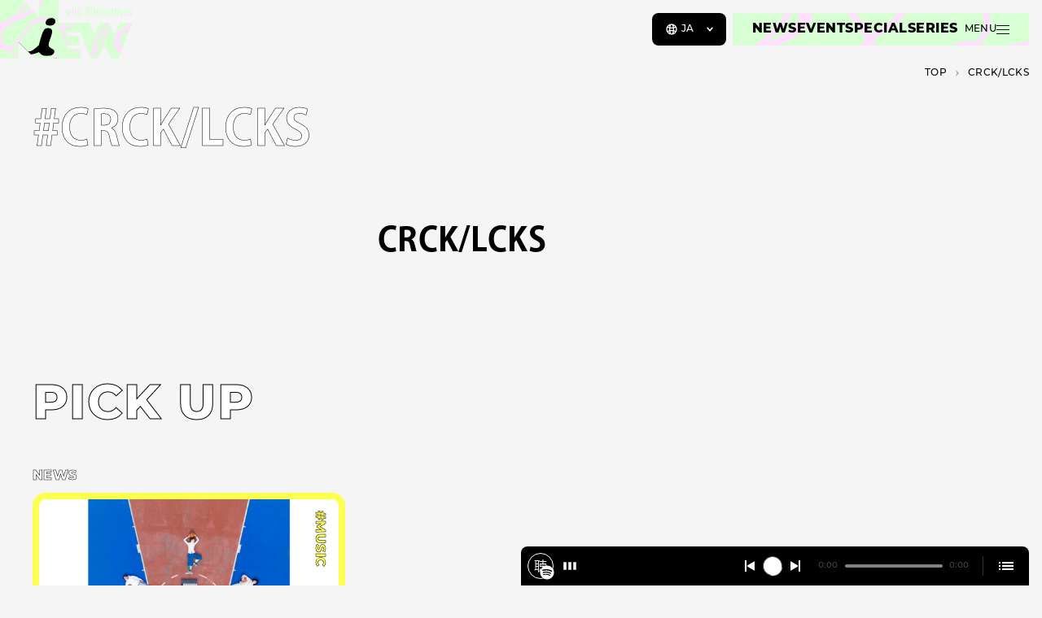

--- FILE ---
content_type: text/html; charset=UTF-8
request_url: https://niewmedia.com/tags/crcklcks/
body_size: 25723
content:
<!DOCTYPE html>
<html lang="ja" prefix="og: http://ogp.me/ns#">
<head>
  <meta charset="UTF-8">
  <meta http-equiv="X-UA-Compatible" content="IE=edge">
  <meta name="viewport" content="width=device-width, initial-scale=1.0">

  <title>CRCK/LCKS ｜ カルチャーメディアNiEW（ニュー）</title>
<meta name='robots' content='max-image-preview:large' />
<meta name="description" content="「当たり前」にとらわれず、より良い未来と文化のためにオルタナティブを見いだすアーティストやチームと共に歩む、カルチャーメディア。一人でも多くの人に、新しい時代を切り拓く「i」が生まれるように発信を続けます。">
<meta property="og:locale" content="ja">
<meta property="og:type" content="article">
<meta property="og:title" content="CRCK/LCKS | NiEW（ニュー）">
<meta property="og:description" content="「当たり前」にとらわれず、より良い未来と文化のためにオルタナティブを見いだすアーティストやチームと共に歩む、カルチャーメディア。一人でも多くの人に、新しい時代を切り拓く「i」が生まれるように発信を続けます。">
<meta property="og:url" content="https://niewmedia.com/tags/crcklcks/">
<meta property="og:site_name" content="カルチャーメディアNiEW（ニュー）">
<meta property="og:image" content="https://niewmedia.com/wp-content/themes/niew_jp_v3/assets/og-image.png">
<meta name="twitter:card" content="summary_large_image">
<style id='wp-img-auto-sizes-contain-inline-css' type='text/css'>
img:is([sizes=auto i],[sizes^="auto," i]){contain-intrinsic-size:3000px 1500px}
/*# sourceURL=wp-img-auto-sizes-contain-inline-css */
</style>
<link rel='stylesheet' id='niew-css' href='/wp-content/themes/niew_jp_v3/assets/index.css?ver=3.3.1' type='text/css' media='all' />
<link rel='stylesheet' id='flick-css' href='/wp-content/plugins/mailchimp/assets/css/flick/flick.css?ver=2.0.1' type='text/css' media='all' />
<link rel="canonical" href="https://niewmedia.com/tags/crcklcks/" /><link rel="alternate" href="https://niewmedia.com/tags/crcklcks/" hreflang="ja" />
<link rel="alternate" href="https://zh.niewmedia.com/tags/crcklcks/" hreflang="zh-CN" />
<link rel="alternate" href="https://niewmedia.com/en/tags/crcklcks/" hreflang="en" />

  <link rel="apple-touch-icon" sizes="180x180" href="/wp-content/themes/niew_jp_v3/assets/favicons/apple-touch-icon.png">
  <link rel="icon" type="image/png" sizes="32x32" href="/wp-content/themes/niew_jp_v3/assets/favicons/favicon-32x32.png">
  <link rel="icon" type="image/png" sizes="16x16" href="/wp-content/themes/niew_jp_v3/assets/favicons/favicon-16x16.png">
  <link rel="manifest" href="/wp-content/themes/niew_jp_v3/assets/favicons/site.webmanifest">
  <link rel="mask-icon" href="/wp-content/themes/niew_jp_v3/assets/favicons/safari-pinned-tab.svg" color="#FFFF4F">
  <link rel="shortcut icon" href="/wp-content/themes/niew_jp_v3/assets/favicons/favicon.ico">
  <meta name="msapplication-TileColor" content="#b2b309">
  <meta name="msapplication-config" content="/wp-content/themes/niew_jp_v3/assets/favicons/browserconfig.xml">
  <meta name="theme-color" content="#b2b309">

  <style>.grecaptcha-badge { visibility: hidden; }</style>
  <script>
    if (window.opener && window.location.search) {
      try {
        var kvps = window.location.search.substring(1).split('&');

        window.opener.postMessage({
          type: 'spotify:authorized',
          code: kvps.find(function (i) { return i.startsWith('code='); }).split('=')[1],
          state: kvps.find(function (i) { return i.startsWith('state='); }).split('=')[1],
        }, window.location.origin);

        window.close();
      } catch {}
    }
  </script>

  <!-- Google Tag Manager -->
<script>(function(w,d,s,l,i){w[l]=w[l]||[];w[l].push({'gtm.start':
new Date().getTime(),event:'gtm.js'});var f=d.getElementsByTagName(s)[0],
j=d.createElement(s),dl=l!='dataLayer'?'&l='+l:'';j.async=true;j.src=
'https://www.googletagmanager.com/gtm.js?id='+i+dl;f.parentNode.insertBefore(j,f);
})(window,document,'script','dataLayer','GTM-MWTK8J3');</script>
<!-- End Google Tag Manager -->

<script async src="https://securepubads.g.doubleclick.net/tag/js/gpt.js"></script>
<script>
  window.googletag = window.googletag || {cmd: []};
</script>
      <link rel="prefetch" as="image" data-roulette-asset href="/wp-content/uploads/2023/04/hover_01-750x750.png">
      <link rel="prefetch" as="image" data-roulette-asset href="/wp-content/uploads/2023/04/hover_02-750x750.png">
      <link rel="prefetch" as="image" data-roulette-asset href="/wp-content/uploads/2023/04/hover_03-750x750.png">
      <link rel="prefetch" as="image" data-roulette-asset href="/wp-content/uploads/2023/04/hover_04-750x750.png">
      <link rel="prefetch" as="image" data-roulette-asset href="/wp-content/uploads/2023/04/hover_05-750x750.png">
      <link rel="prefetch" as="image" data-roulette-asset href="/wp-content/uploads/2023/04/hover_06-750x750.png">
      <link rel="prefetch" as="image" data-roulette-asset href="/wp-content/uploads/2023/04/hover_07-750x750.png">
      <link rel="prefetch" as="image" data-roulette-asset href="/wp-content/uploads/2023/04/hover_08-750x750.png">
      <link rel="prefetch" as="image" data-roulette-asset href="/wp-content/uploads/2023/04/hover_09-750x750.png">
      <link rel="prefetch" as="image" data-roulette-asset href="/wp-content/uploads/2023/04/hover_10-750x750.png">
  
  <link rel="prefetch" as="image" href="/wp-content/themes/niew_jp_v3/assets/loading.gif">
<style id='global-styles-inline-css' type='text/css'>
:root{--wp--preset--aspect-ratio--square: 1;--wp--preset--aspect-ratio--4-3: 4/3;--wp--preset--aspect-ratio--3-4: 3/4;--wp--preset--aspect-ratio--3-2: 3/2;--wp--preset--aspect-ratio--2-3: 2/3;--wp--preset--aspect-ratio--16-9: 16/9;--wp--preset--aspect-ratio--9-16: 9/16;--wp--preset--color--black: #000000;--wp--preset--color--cyan-bluish-gray: #abb8c3;--wp--preset--color--white: #ffffff;--wp--preset--color--pale-pink: #f78da7;--wp--preset--color--vivid-red: #cf2e2e;--wp--preset--color--luminous-vivid-orange: #ff6900;--wp--preset--color--luminous-vivid-amber: #fcb900;--wp--preset--color--light-green-cyan: #7bdcb5;--wp--preset--color--vivid-green-cyan: #00d084;--wp--preset--color--pale-cyan-blue: #8ed1fc;--wp--preset--color--vivid-cyan-blue: #0693e3;--wp--preset--color--vivid-purple: #9b51e0;--wp--preset--color--music: #B2B309;--wp--preset--color--stage: #379306;--wp--preset--color--art: #644AAC;--wp--preset--color--book: #20A257;--wp--preset--color--movie: #9F3011;--wp--preset--color--fashion: #306EAD;--wp--preset--color--other: #9D2C83;--wp--preset--gradient--vivid-cyan-blue-to-vivid-purple: linear-gradient(135deg,rgb(6,147,227) 0%,rgb(155,81,224) 100%);--wp--preset--gradient--light-green-cyan-to-vivid-green-cyan: linear-gradient(135deg,rgb(122,220,180) 0%,rgb(0,208,130) 100%);--wp--preset--gradient--luminous-vivid-amber-to-luminous-vivid-orange: linear-gradient(135deg,rgb(252,185,0) 0%,rgb(255,105,0) 100%);--wp--preset--gradient--luminous-vivid-orange-to-vivid-red: linear-gradient(135deg,rgb(255,105,0) 0%,rgb(207,46,46) 100%);--wp--preset--gradient--very-light-gray-to-cyan-bluish-gray: linear-gradient(135deg,rgb(238,238,238) 0%,rgb(169,184,195) 100%);--wp--preset--gradient--cool-to-warm-spectrum: linear-gradient(135deg,rgb(74,234,220) 0%,rgb(151,120,209) 20%,rgb(207,42,186) 40%,rgb(238,44,130) 60%,rgb(251,105,98) 80%,rgb(254,248,76) 100%);--wp--preset--gradient--blush-light-purple: linear-gradient(135deg,rgb(255,206,236) 0%,rgb(152,150,240) 100%);--wp--preset--gradient--blush-bordeaux: linear-gradient(135deg,rgb(254,205,165) 0%,rgb(254,45,45) 50%,rgb(107,0,62) 100%);--wp--preset--gradient--luminous-dusk: linear-gradient(135deg,rgb(255,203,112) 0%,rgb(199,81,192) 50%,rgb(65,88,208) 100%);--wp--preset--gradient--pale-ocean: linear-gradient(135deg,rgb(255,245,203) 0%,rgb(182,227,212) 50%,rgb(51,167,181) 100%);--wp--preset--gradient--electric-grass: linear-gradient(135deg,rgb(202,248,128) 0%,rgb(113,206,126) 100%);--wp--preset--gradient--midnight: linear-gradient(135deg,rgb(2,3,129) 0%,rgb(40,116,252) 100%);--wp--preset--font-size--small: 13px;--wp--preset--font-size--medium: 20px;--wp--preset--font-size--large: 36px;--wp--preset--font-size--x-large: 42px;--wp--preset--spacing--20: 0.44rem;--wp--preset--spacing--30: 0.67rem;--wp--preset--spacing--40: 1rem;--wp--preset--spacing--50: 1.5rem;--wp--preset--spacing--60: 2.25rem;--wp--preset--spacing--70: 3.38rem;--wp--preset--spacing--80: 5.06rem;--wp--preset--shadow--natural: 6px 6px 9px rgba(0, 0, 0, 0.2);--wp--preset--shadow--deep: 12px 12px 50px rgba(0, 0, 0, 0.4);--wp--preset--shadow--sharp: 6px 6px 0px rgba(0, 0, 0, 0.2);--wp--preset--shadow--outlined: 6px 6px 0px -3px rgb(255, 255, 255), 6px 6px rgb(0, 0, 0);--wp--preset--shadow--crisp: 6px 6px 0px rgb(0, 0, 0);}:where(.is-layout-flex){gap: 0.5em;}:where(.is-layout-grid){gap: 0.5em;}body .is-layout-flex{display: flex;}.is-layout-flex{flex-wrap: wrap;align-items: center;}.is-layout-flex > :is(*, div){margin: 0;}body .is-layout-grid{display: grid;}.is-layout-grid > :is(*, div){margin: 0;}:where(.wp-block-columns.is-layout-flex){gap: 2em;}:where(.wp-block-columns.is-layout-grid){gap: 2em;}:where(.wp-block-post-template.is-layout-flex){gap: 1.25em;}:where(.wp-block-post-template.is-layout-grid){gap: 1.25em;}.has-black-color{color: var(--wp--preset--color--black) !important;}.has-cyan-bluish-gray-color{color: var(--wp--preset--color--cyan-bluish-gray) !important;}.has-white-color{color: var(--wp--preset--color--white) !important;}.has-pale-pink-color{color: var(--wp--preset--color--pale-pink) !important;}.has-vivid-red-color{color: var(--wp--preset--color--vivid-red) !important;}.has-luminous-vivid-orange-color{color: var(--wp--preset--color--luminous-vivid-orange) !important;}.has-luminous-vivid-amber-color{color: var(--wp--preset--color--luminous-vivid-amber) !important;}.has-light-green-cyan-color{color: var(--wp--preset--color--light-green-cyan) !important;}.has-vivid-green-cyan-color{color: var(--wp--preset--color--vivid-green-cyan) !important;}.has-pale-cyan-blue-color{color: var(--wp--preset--color--pale-cyan-blue) !important;}.has-vivid-cyan-blue-color{color: var(--wp--preset--color--vivid-cyan-blue) !important;}.has-vivid-purple-color{color: var(--wp--preset--color--vivid-purple) !important;}.has-black-background-color{background-color: var(--wp--preset--color--black) !important;}.has-cyan-bluish-gray-background-color{background-color: var(--wp--preset--color--cyan-bluish-gray) !important;}.has-white-background-color{background-color: var(--wp--preset--color--white) !important;}.has-pale-pink-background-color{background-color: var(--wp--preset--color--pale-pink) !important;}.has-vivid-red-background-color{background-color: var(--wp--preset--color--vivid-red) !important;}.has-luminous-vivid-orange-background-color{background-color: var(--wp--preset--color--luminous-vivid-orange) !important;}.has-luminous-vivid-amber-background-color{background-color: var(--wp--preset--color--luminous-vivid-amber) !important;}.has-light-green-cyan-background-color{background-color: var(--wp--preset--color--light-green-cyan) !important;}.has-vivid-green-cyan-background-color{background-color: var(--wp--preset--color--vivid-green-cyan) !important;}.has-pale-cyan-blue-background-color{background-color: var(--wp--preset--color--pale-cyan-blue) !important;}.has-vivid-cyan-blue-background-color{background-color: var(--wp--preset--color--vivid-cyan-blue) !important;}.has-vivid-purple-background-color{background-color: var(--wp--preset--color--vivid-purple) !important;}.has-black-border-color{border-color: var(--wp--preset--color--black) !important;}.has-cyan-bluish-gray-border-color{border-color: var(--wp--preset--color--cyan-bluish-gray) !important;}.has-white-border-color{border-color: var(--wp--preset--color--white) !important;}.has-pale-pink-border-color{border-color: var(--wp--preset--color--pale-pink) !important;}.has-vivid-red-border-color{border-color: var(--wp--preset--color--vivid-red) !important;}.has-luminous-vivid-orange-border-color{border-color: var(--wp--preset--color--luminous-vivid-orange) !important;}.has-luminous-vivid-amber-border-color{border-color: var(--wp--preset--color--luminous-vivid-amber) !important;}.has-light-green-cyan-border-color{border-color: var(--wp--preset--color--light-green-cyan) !important;}.has-vivid-green-cyan-border-color{border-color: var(--wp--preset--color--vivid-green-cyan) !important;}.has-pale-cyan-blue-border-color{border-color: var(--wp--preset--color--pale-cyan-blue) !important;}.has-vivid-cyan-blue-border-color{border-color: var(--wp--preset--color--vivid-cyan-blue) !important;}.has-vivid-purple-border-color{border-color: var(--wp--preset--color--vivid-purple) !important;}.has-vivid-cyan-blue-to-vivid-purple-gradient-background{background: var(--wp--preset--gradient--vivid-cyan-blue-to-vivid-purple) !important;}.has-light-green-cyan-to-vivid-green-cyan-gradient-background{background: var(--wp--preset--gradient--light-green-cyan-to-vivid-green-cyan) !important;}.has-luminous-vivid-amber-to-luminous-vivid-orange-gradient-background{background: var(--wp--preset--gradient--luminous-vivid-amber-to-luminous-vivid-orange) !important;}.has-luminous-vivid-orange-to-vivid-red-gradient-background{background: var(--wp--preset--gradient--luminous-vivid-orange-to-vivid-red) !important;}.has-very-light-gray-to-cyan-bluish-gray-gradient-background{background: var(--wp--preset--gradient--very-light-gray-to-cyan-bluish-gray) !important;}.has-cool-to-warm-spectrum-gradient-background{background: var(--wp--preset--gradient--cool-to-warm-spectrum) !important;}.has-blush-light-purple-gradient-background{background: var(--wp--preset--gradient--blush-light-purple) !important;}.has-blush-bordeaux-gradient-background{background: var(--wp--preset--gradient--blush-bordeaux) !important;}.has-luminous-dusk-gradient-background{background: var(--wp--preset--gradient--luminous-dusk) !important;}.has-pale-ocean-gradient-background{background: var(--wp--preset--gradient--pale-ocean) !important;}.has-electric-grass-gradient-background{background: var(--wp--preset--gradient--electric-grass) !important;}.has-midnight-gradient-background{background: var(--wp--preset--gradient--midnight) !important;}.has-small-font-size{font-size: var(--wp--preset--font-size--small) !important;}.has-medium-font-size{font-size: var(--wp--preset--font-size--medium) !important;}.has-large-font-size{font-size: var(--wp--preset--font-size--large) !important;}.has-x-large-font-size{font-size: var(--wp--preset--font-size--x-large) !important;}
/*# sourceURL=global-styles-inline-css */
</style>
</head>
<body data-content="body" class="archive tax-tag_misc term-crcklcks term-1554 wp-theme-niew_jp_v3 ja">
  <!-- Google Tag Manager (noscript) -->
<noscript><iframe src="https://www.googletagmanager.com/ns.html?id=GTM-MWTK8J3"
height="0" width="0" style="display:none;visibility:hidden"></iframe></noscript>
<!-- End Google Tag Manager (noscript) -->  <script>
    (function(d) {
      var config = {
        kitId: 'azc7pee',
        scriptTimeout: 3000,
        async: true,
        active() { document.dispatchEvent(new CustomEvent('fonts:load')); },
      },
      h=d.documentElement,t=setTimeout(function(){h.className=h.className.replace(/\bwf-loading\b/g,"")+" wf-inactive";},config.scriptTimeout),tk=d.createElement("script"),f=false,s=d.getElementsByTagName("script")[0],a;h.className+=" wf-loading";tk.src='https://use.typekit.net/'+config.kitId+'.js';tk.async=true;tk.onload=tk.onreadystatechange=function(){a=this.readyState;if(f||a&&a!="complete"&&a!="loaded")return;f=true;clearTimeout(t);try{Typekit.load(config)}catch(e){}};s.parentNode.insertBefore(tk,s)
    })(document);
  </script>

  <a href="#main-content" class="visually-hidden">
    メインコンテンツまでスキップ  </a>

  <header class="header">
    <a href="https://niewmedia.com" aria-label="a11y.back_to_home">
      <svg xmlns="http://www.w3.org/2000/svg" xmlns:xlink="http://www.w3.org/1999/xlink" viewBox="0 0 318 168" class="logo">
  <path d="m74.234 130.789-29.257-29.258L94.22 39.55h41.958V140l-61.945-9.211Z" fill="#000" data-name="char" />
  <path fill-rule="evenodd" clip-rule="evenodd" d="m288.151 54.645-13.128 27.23-14.131-27.23h-19.871l-14.353 27.132-12.528-27.132H140V0H94.223v39.55L54.673 0H0v140h44.978v-38.468l21.708 21.708c.662-.097 1.476-.054 2.464.174 5.94 1.367 16.899-8.53 22.697-13.766.539-.487 1.034-.934 1.476-1.327 1.333-6.64 5.755-22.478 8.578-29.038 3.38-7.863 5.122-11.785 13.94-11.784 3.59 0 6.148 1.04 7.598 3.05 3.205 4.433.402 12.52-2.071 19.658l-.003.007c-.785 2.264-3.767 11.267-4.222 13.049-2.193 8.568 2.236 10.973 6.927 13.518l.14.076c4.442 2.409 9.233 5.009 3.483 12.805-2.87 3.891-8.936 4.431-14.57 4.408l-.972-.003c-4.166-.005-7.31-.009-11.3-2.093-3.108-1.623-5.504-4.465-6.988-6.225l-.002-.001-.004-.005-.001-.002c-.194-.229-.371-.44-.533-.627-4.69 2.599-13.314 4.716-19.087 5.675l9.21 9.211H193.57v-22.52h-32.724v-9.163h28.261V86.226h-28.261v-9.118h32.515L217.35 140h17.024l16.563-30.719L267.097 140h16.926l33.223-85.355h-29.095Zm-170.773 6.736c-5.864-.583-9.573-3.462-7.627-9.223 2.154-6.377 7.062-8.88 13.697-8.852 7.513.032 10.269 5.482 8.912 10.669-1.378 5.267-7.085 8.19-14.982 7.406Zm38.335-39.152h3.085l.884 5.083c.174 1.017.329 2 .466 2.946.138.947.247 1.868.329 2.763l.045.55.061-.58a67.5 67.5 0 0 1 .252-2.023 32.51 32.51 0 0 1 .282-1.702l.244-1.206 1.085-5.83h2.121l1.023 5.83.335 1.832c.072.346.138.776.199 1.29.061.513.122 1.121.184 1.824l.06.564c.184-1.893.443-3.73.779-5.51l1.084-5.83h2.87l-3.71 15.798h-2.015l-1.205-6.03a37.584 37.584 0 0 1-.367-2.251 50.487 50.487 0 0 1-.29-2.817 16.01 16.01 0 0 0-.046-.503 43.517 43.517 0 0 1-.672 5.296l-1.221 6.305h-2.015l-3.847-15.799Zm19.95-6.136a1.879 1.879 0 0 0-1.375-.58c-.528 0-1.002.193-1.419.58-.387.387-.58.844-.58 1.373 0 .57.189 1.043.564 1.42.387.387.855.58 1.405.58s1.018-.193 1.405-.58c.386-.387.579-.855.579-1.404a1.9 1.9 0 0 0-.579-1.39Zm.182 6.136h-2.93v15.799h2.93V22.229Zm3.483-4.426h2.916v4.426h1.588v2.32h-1.588v13.479h-2.916v-13.48h-1.602V22.23h1.602v-4.426Zm9.336-5.71h-2.916v25.935h2.916V27.816c0-.61.033-1.125.099-1.542.066-.417.17-.756.313-1.015.142-.26.328-.448.557-.565.229-.117.511-.176.847-.176.621 0 1.058.225 1.313.672.254.448.381 1.206.381 2.274l.016 10.564h2.915V26.793c0-1.638-.153-2.742-.457-3.313-.55-1.006-1.466-1.51-2.748-1.51-1.324 0-2.403.692-3.236 2.076V12.093Zm19.736 2.366h2.473l5.053 23.569h-3.145l-.885-4.595h-4.671l-.901 4.595h-3.052l5.128-23.569Zm3.038 16.517-.702-3.756a103.63 103.63 0 0 1-1.145-8.181 82.597 82.597 0 0 1-.549 4.297 147.32 147.32 0 0 1-.795 4.617l-.579 3.023h3.77Zm9.257-18.883h-2.915v25.935h2.915V12.093Zm3.489 5.71h2.915v4.426h1.587v2.32h-1.587v13.479h-2.915v-13.48h-1.604V22.23h1.604v-4.426ZM239.347 32.7h-2.717c0 2.046-.61 3.069-1.832 3.069-1.343 0-2.014-1.69-2.014-5.069h6.67v-.366c0-5.576-1.583-8.365-4.747-8.365-1.628 0-2.831.672-3.61 2.015-.778 1.343-1.168 3.41-1.168 6.198 0 1.404.094 2.615.282 3.632.189 1.019.481 1.858.879 2.52.396.66.897 1.15 1.502 1.464.607.316 1.331.474 2.176.474 2.839 0 4.366-1.857 4.579-5.572Zm-3.434-7.373c.254.52.442 1.609.565 3.267h-3.694c.122-1.658.31-2.747.565-3.267.254-.58.681-.87 1.282-.87.59 0 1.017.29 1.282.87Zm5.93-3.098h2.915v1.97c.499-.835.993-1.42 1.481-1.756.489-.336 1.135-.53 1.938-.58v3.052a3.537 3.537 0 0 0-.518-.045c-1.049 0-1.797.27-2.244.809-.437.529-.657 1.455-.657 2.778v9.57h-2.915V22.23Zm11.125 0h-2.917v15.799h2.917V27.816c0-.61.032-1.125.098-1.542.067-.417.171-.756.314-1.015.141-.26.328-.448.556-.565.23-.117.512-.176.848-.176.621 0 1.058.225 1.313.672.254.448.381 1.206.381 2.274l.016 10.564h2.915V26.793c0-1.638-.153-2.742-.458-3.313-.55-1.006-1.465-1.51-2.747-1.51-1.324 0-2.403.692-3.236 2.076v-1.817Zm18.54 0v15.799h-2.915v-2.031c-.418.865-.835 1.461-1.253 1.786-.416.326-.966.489-1.648.489-1.313 0-2.274-.671-2.885-2.015-.61-1.343-.916-3.45-.916-6.32 0-2.736.306-4.75.916-6.037.611-1.287 1.572-1.93 2.885-1.93 1.201 0 2.168.682 2.901 2.045v-1.786h2.915Zm-6.594 7.83c0 2.076.138 3.527.412 4.351.285.824.784 1.237 1.496 1.237.651 0 1.124-.428 1.419-1.282.296-.917.443-2.326.443-4.229 0-1.913-.147-3.328-.443-4.244-.295-.854-.768-1.282-1.419-1.282-.693 0-1.186.407-1.48 1.222-.286.752-.428 2.162-.428 4.228Zm13.011-12.256h-2.915v4.426h-1.604v2.32h1.604v13.479h2.915v-13.48h1.587V22.23h-1.587v-4.426Zm4.88-2.29c.53 0 .987.193 1.374.58.387.387.58.849.58 1.389 0 .549-.193 1.017-.58 1.404-.387.387-.855.58-1.404.58-.55 0-1.018-.193-1.405-.58-.376-.377-.564-.85-.564-1.42 0-.529.193-.986.58-1.373.417-.387.89-.58 1.419-.58Zm-1.373 6.716h2.93v15.799h-2.93V22.229Zm7.809 0h-3.13l4.274 15.799h1.97l4.121-15.799h-2.824l-1.054 5.007c-.386 1.801-.646 3.15-.778 4.044l-.351 2.352c0 .051-.031.234-.091.549a57.503 57.503 0 0 0-.397-3.716 39.846 39.846 0 0 0-.596-3.23l-1.144-5.006ZM304.012 32.7h2.717c-.214 3.715-1.74 5.572-4.58 5.572-.845 0-1.569-.158-2.175-.474-.605-.315-1.107-.803-1.503-1.464-.397-.662-.69-1.502-.878-2.52-.189-1.017-.283-2.228-.283-3.632 0-2.788.39-4.855 1.168-6.198.779-1.343 1.983-2.015 3.61-2.015 3.165 0 4.748 2.789 4.748 8.365v.366h-6.671c0 3.38.671 5.069 2.015 5.069 1.221 0 1.832-1.023 1.832-3.069Zm-.153-4.106c-.122-1.658-.311-2.747-.565-3.267-.265-.58-.692-.87-1.282-.87-.6 0-1.027.29-1.282.87-.255.52-.443 1.609-.565 3.267h3.694Zm11.527-3.312v-2.733c-.844-.458-1.714-.686-2.609-.686-1.273 0-2.305.402-3.099 1.205-.784.814-1.176 1.858-1.176 3.13 0 .947.214 1.755.641 2.427.438.65 1.272 1.455 2.504 2.411.356.285.656.543.9.771.245.23.423.43.535.603.244.357.366.779.366 1.267 0 1.313-.667 1.97-2 1.97-.753 0-1.551-.316-2.396-.947v2.824c.864.499 1.719.748 2.564.748 1.374 0 2.468-.422 3.282-1.267.825-.855 1.237-1.99 1.237-3.404 0-.977-.199-1.786-.596-2.427a5.417 5.417 0 0 0-.839-1.038 14.815 14.815 0 0 0-1.374-1.191c-1.364-1.038-2.046-1.933-2.046-2.686 0-.244.049-.476.146-.695a1.71 1.71 0 0 1 .396-.565 1.911 1.911 0 0 1 1.321-.51c.783 0 1.531.264 2.243.793Z" fill="url(#logo-background)" data-name="base" />
  <path d="m223.911 158.432-1.544-4.336h1.44l1.224 3.624h-.688l1.272-3.624h1.296l1.224 3.624h-.672l1.264-3.624h1.336l-1.544 4.336h-1.472l-1.04-3h.448l-1.072 3h-1.472Zm6.857 0v-4.336h1.52v4.336h-1.52Zm.76-4.816c-.278 0-.502-.077-.672-.232a.746.746 0 0 1-.256-.576c0-.229.085-.421.256-.576.17-.155.394-.232.672-.232.277 0 .501.075.672.224a.7.7 0 0 1 .256.56.79.79 0 0 1-.256.6c-.166.155-.39.232-.672.232Zm3.923 4.888c-.554 0-.986-.136-1.296-.408-.309-.277-.464-.693-.464-1.248v-3.72h1.52v3.704c0 .155.043.277.128.368a.447.447 0 0 0 .328.128.778.778 0 0 0 .464-.136l.376 1.064a1.302 1.302 0 0 1-.472.184 2.588 2.588 0 0 1-.584.064Zm-2.392-3.112v-1.136h3.144v1.136h-3.144Zm7.099-1.368c.336 0 .64.069.912.208.272.133.485.341.64.624.16.283.24.648.24 1.096v2.48h-1.52V156.2c0-.309-.064-.533-.192-.672-.123-.144-.296-.216-.52-.216a.88.88 0 0 0-.44.112.71.71 0 0 0-.312.328c-.075.149-.112.344-.112.584v2.096h-1.52v-5.936h1.52v2.832l-.352-.36c.165-.315.392-.549.68-.704.288-.16.613-.24.976-.24Zm17.226 9.936.006-.064.006-.066.005-.071.004-.077.003-.082.002-.087.004-.183.001-.182.001-.087v-10.669h-7.019v2.73h4.247v7.862l-.001.083-.001.087-.004.182-.009.181-.006.086-.008.081-.009.077-.011.07-.013.066-.015.063c-.253 1.015-1.091 1.394-1.881 1.394-.902-.017-1.535-.445-1.802-1.184l-.022-.064-.02-.064-.017-.063-.015-.063-.024-.124-.016-.124-.01-.127-.007-.135-.006-.142-.005-.149h-2.793v.086l.001.089v.047l.001.048v.051l.002.052.002.054.002.056.006.116.01.122.012.124c.305 2.784 2.51 4.04 4.698 4.04 2.196 0 4.412-1.255 4.701-4.04Zm7.543-4.934h-5.134v2.626h5.134v-2.626Zm34.702 2.612-4.093-9.246h-3.059L299.629 168l7.152-15.608h-3.038l-4.114 9.246Zm11.178-.163h4.39l.794-2.688h-5.184v-3.665h5.647l.791-2.73h-9.21v15.479h8.419l.791-2.73h-6.438v-3.666Zm-29.745 6.396h2.979l1.347-2.84 6.679-.019 1.343 2.859h3L288.74 152l-7.678 15.871Zm9.794-5.446h-4.242l2.126-4.517 2.116 4.517Zm-8.799-10.033-4.208 9.491-4.232-9.49-2.911-.001 2.734 5.97-1.639 3.666-4.257-9.636h-2.954L271.742 168l3.061-6.668 3.055 6.668 7.153-15.608h-2.954Z" data-name="with-jwave" fill="#fff"/>
      <defs>
      <pattern id="logo-background" width="1" height="1">
        <image width="375" height="375" xlink:href="[data-uri]" data-roulette="xlink:href"/>
      </pattern>
    </defs>
  </svg>
    </a>
  </header>

  <niew-player episodes="62ae91dadae44eb9,3tzxBAtUaGJKMqZFRftOQA" playlists="7vhSsmaDiiQVlsK6yV36dc" recommends="6zVtYEHZLqAkHAr2so9b06,7DcW6LkCNbecDfvdRmcM30,0VOA3HRzykYurbywpqJslH,4cmllDZ6uGcG6GNrSU5i29,4KhCrXFp1Cix2nTCUaj5oa" signin="ログイン" whysignin="Spotifyにログインすると、サイト内で音楽もお楽しみいただけます" signout="ログアウト"></niew-player>

  <span id="menu-buttons-wrapper">
    <span class="lang-selector montserrat">
      <button type="button" class="js-nonnative-lang-selector" aria-controls="menu-buttons-lang" aria-expanded="false">
        <svg fill="none" xmlns="http://www.w3.org/2000/svg" viewBox="0 0 16 16" aria-label="Language">
          <path d="M8 1.333A6.67 6.67 0 0 0 1.333 8 6.669 6.669 0 0 0 8 14.667 6.67 6.67 0 0 0 14.667 8 6.67 6.67 0 0 0 8 1.333Zm0 1.334c.68 0 1.2.953 1.467 2.573a.33.33 0 0 1-.3.387c-.374.027-.76.04-1.167.04-.407 0-.793-.013-1.167-.04a.33.33 0 0 1-.3-.387C6.8 3.627 7.32 2.667 8 2.667Zm-5.08 6.94A5.331 5.331 0 0 1 2.667 8c0-.56.086-1.1.253-1.606a.324.324 0 0 1 .447-.187c.413.18.873.333 1.393.453.153.04.267.173.26.333-.013.32-.027.66-.027 1.014 0 .353.007.687.027 1.007a.335.335 0 0 1-.26.333c-.52.12-.987.273-1.4.453-.18.08-.387 0-.447-.193h.007Zm1.993 2.733a5.537 5.537 0 0 1-.966-.886c-.147-.174-.067-.44.146-.52.22-.087.46-.167.72-.234.187-.053.38.08.414.274.06.366.133.706.22 1.02.08.306-.267.526-.527.346h-.007Zm.527-8.333c-.087.313-.16.653-.22 1.02-.033.193-.22.327-.407.273a7.007 7.007 0 0 1-.72-.233c-.213-.08-.293-.347-.146-.52.286-.333.606-.633.966-.887.26-.18.607.04.527.347ZM8 13.334c-.68 0-1.2-.954-1.467-2.574a.33.33 0 0 1 .3-.386c.374-.027.76-.04 1.167-.04.407 0 .793.013 1.167.04a.33.33 0 0 1 .3.386C9.2 12.374 8.68 13.334 8 13.334Zm1.653-4.6c0 .186-.166.326-.36.313C8.887 9.013 8.453 9 8 9c-.453 0-.887.02-1.293.047a.333.333 0 0 1-.36-.314c-.007-.24-.014-.48-.014-.733s0-.5.014-.733c0-.187.173-.333.36-.314a15.726 15.726 0 0 0 2.586 0 .333.333 0 0 1 .36.314c.007.24.014.48.014.733 0 .254 0 .493-.014.733Zm1.434-5.074c.353.253.68.553.96.88.146.173.066.44-.14.52a6.39 6.39 0 0 1-.714.234c-.186.053-.38-.08-.413-.274a9.226 9.226 0 0 0-.22-1.013c-.087-.307.267-.527.527-.347Zm.966 7.8a5.23 5.23 0 0 1-.96.88c-.26.187-.613-.04-.526-.347.086-.306.16-.646.22-1.013a.334.334 0 0 1 .413-.273c.253.066.493.146.713.233a.33.33 0 0 1 .14.52Zm.58-1.66a8.027 8.027 0 0 0-1.4-.453.335.335 0 0 1-.26-.333c.014-.32.027-.654.027-1.007 0-.353-.007-.687-.027-1.013a.335.335 0 0 1 .26-.334c.52-.127.987-.28 1.394-.453.18-.08.393 0 .446.187.16.506.254 1.046.254 1.606s-.087 1.1-.254 1.607c-.06.187-.266.267-.446.193h.006Z" fill="#fff"/>
        </svg>
        <span>JA</span>
      </button>
      <span id="menu-buttons-lang" class="lang-selector__dropdown" aria-hidden="true">
        <a href="https://niewmedia.com" aria-current="true" data-lang="ja" data-lang-root="/" data-content-prevent="true">JA</a>
        <a href="https://niewmedia.com/en/"  data-lang="en" data-lang-root="/en/" data-content-prevent="true">EN</a>
        <a href="https://zh.niewmedia.com"  data-lang="zh-CN" data-lang-root="https://zh.niewmedia.com" data-content-prevent="true">ZH</a>
      </span>
    </span>
    <span id="menu-main" data-roulette-parent>
      <a href="https://niewmedia.com/news/" class="montserrat transition-opacity">NEWS</a>
      <a href="https://niewmedia.com/events/" class="montserrat transition-opacity">EVENT</a>
      <a href="https://niewmedia.com/specials/" class="montserrat transition-opacity">SPECIAL</a>
      <a href="https://niewmedia.com/series/" class="montserrat transition-opacity">SERIES</a>
      <button id="menu-button" aria-controls="menu" aria-expanded="false" aria-haspopup="menu" class="menu-button">
        <span class="montserrat">MENU</span>
        <span role="presentation">
          <span role="presentation"></span>
          <span role="presentation"></span>
          <span role="presentation"></span>
        </span>
      </button>
      <img data-roulette="src" src="[data-uri]" alt="" aria-hidden="true">
    </span>
  </span>

  <aside id="menu" role="dialog" aria-modal="true" aria-hidden="true" aria-labelledby="menu-button" class="menu" style="--background-large: url('/wp-content/uploads/2023/04/Nav_Menu-1-scaled-1.webp'); background-image: url('/wp-content/uploads/2023/04/Nav_Menu-1-scaled-1-750x750.webp');">
    <div class="menu__inner">
      <button aria-controls="menu" aria-expanded="false" class="menu__close transition-opacity" aria-label="閉じる">
        <svg xmlns="http://www.w3.org/2000/svg" viewBox="0 0 60 61">
          <path fill-rule="evenodd" clip-rule="evenodd" d="M30 29.793 16.212 16.004l-.708.707L29.293 30.5 15.504 44.289l.708.707L30 31.207 43.79 44.996l.707-.707L30.707 30.5l13.789-13.789-.707-.707L30 29.793Z" fill="#fff"/>
        </svg>
      </button>

      <nav class="menu-body montserrat">
        <div>
          <p><label for="menu-search">SEARCH</label></p>
          <form class="search-form" action="https://niewmedia.com/search/" method="get">
  <input id="menu-search" type="search" name="q" autocomplete="off" required aria-label="Search" class="transition-opacity">
  <button type="submit" aria-label="Submit" class="transition-opacity">
    <svg aria-hidden="true" focusable="false" role="presentation" class="icon icon-search" viewBox="0 0 30 30">
  <use xlink:href="#search"></use>
</svg>
  </button>
</form>
        </div>
        <div>
          <p>CONTENTS</p>
          <div class="menu-body-wrap menu-body-wrap--large">
            <a class="menu-body__primary" href="https://niewmedia.com/events/">EVENT</a>
            <a class="menu-body__primary" href="https://niewmedia.com/news/">NEWS</a>
            <span role="presentation"></span>
            <a class="menu-body__primary" href="https://niewmedia.com/specials/">SPECIAL</a>
            <a class="menu-body__primary" href="https://niewmedia.com/series/">SERIES</a>
          </div>
          <a class="menu-body__gm" href="https://niewmedia.com/grandmarquee/" aria-label="GRAND MARQUEE">
            <svg aria-hidden="true" focusable="false" role="presentation" class="svg-gm" viewBox="0 0 277 63">
  <use xlink:href="#gm"></use>
</svg>
          </a>
          <a href="https://niewmedia.com/about-us/">ABOUT US</a>
          <a href="https://niewmedia.com/artists/">ARTISTS</a>
          <a href="https://niewmedia.com/contributors/">CONTRIBUTORS</a>
        </div>
        <div class="menu-body__secondary">
          <p>CATEGORY</p>
          <div class="menu-body-wrap">
                          <a
                href="https://niewmedia.com/categories/music/"
                style="--color: #ffff4f; --color-pale: #ffffe5;"              >#MUSIC</a>
                          <a
                href="https://niewmedia.com/categories/art/"
                style="--color: #c7adff; --color-pale: #f8f1ff;"              >#ART</a>
                          <a
                href="https://niewmedia.com/categories/movie/"
                style="--color: #ff916f; --color-pale: #ffeae5;"              >#MOVIE</a>
                          <a
                href="https://niewmedia.com/categories/book/"
                style="--color: #57f6b4; --color-pale: #e5ffee;"              >#BOOK</a>
                          <a
                href="https://niewmedia.com/categories/stage/"
                style="--color: #83ea53; --color-pale: #e5ffe5;"              >#STAGE</a>
                          <a
                href="https://niewmedia.com/categories/fashion/"
                style="--color: #87cdff; --color-pale: #e5f9ff;"              >#FASHION</a>
                          <a
                href="https://niewmedia.com/categories/other/"
                style="--color: #ff8cdf; --color-pale: #ffe5ff;"              >#OTHER</a>
                      </div>
        </div>
        <div>
          <div class="menu-body__tertiary">
            <a href="https://niewmedia.com/newsletter/">NEWSLETTER</a>
            <a href="https://niewmedia.com/contact/">CONTACT</a>
            <a href="https://niewmedia.com/media-kit/">MEDIA KIT</a>
            <a href="https://niewmedia.com/informations/">INFORMATION</a>
            <a href="https://niewmedia.com/terms-of-use/">TERMS OF USE</a>
            <a href="https://niewmedia.com/privacy-policy/">PRIVACY POLICY</a>
          </div>
        </div>
        <div>
          <p>SOCIAL</p>
          <ul class="menu-body__socials">
                          <li>
                <a href="https://open.spotify.com/user/31xgrny7ow6ltjvcitnp3jrkbmxm" target="_blank" rel="noreferrer" aria-label="Spotify">
                  <svg aria-hidden="true" focusable="false" role="presentation" class="icon icon-spotify" viewBox="0 0 30 30">
  <use xlink:href="#spotify"></use>
</svg>
                </a>
              </li>
                          <li>
                <a href="https://www.youtube.com/@NiEWJP" target="_blank" rel="noreferrer" aria-label="YouTube">
                  <svg aria-hidden="true" focusable="false" role="presentation" class="icon icon-youtube" viewBox="0 0 30 30">
  <use xlink:href="#youtube"></use>
</svg>
                </a>
              </li>
                          <li>
                <a href="https://www.instagram.com/niew_jp/" target="_blank" rel="noreferrer" aria-label="Instagram">
                  <svg aria-hidden="true" focusable="false" role="presentation" class="icon icon-instagram" viewBox="0 0 30 30">
  <use xlink:href="#instagram"></use>
</svg>
                </a>
              </li>
                          <li>
                <a href="https://twitter.com/NiEWJP" target="_blank" rel="noreferrer" aria-label="Twitter">
                  <svg aria-hidden="true" focusable="false" role="presentation" class="icon icon-twitter" viewBox="0 0 30 30">
  <use xlink:href="#twitter"></use>
</svg>
                </a>
              </li>
                          <li>
                <a href="https://www.facebook.com/NIEWJP/" target="_blank" rel="noreferrer" aria-label="Facebook">
                  <svg aria-hidden="true" focusable="false" role="presentation" class="icon icon-facebook" viewBox="0 0 30 30">
  <use xlink:href="#facebook"></use>
</svg>
                </a>
              </li>
                      </ul>
        </div>

        <div class="menu-body__subscription">
          <p><label for="menu-subscription">NEWSLETTER</label></p>
          <niew-subscription-form
  input="menu-subscription"
  filled="1"
  placeholder="メールアドレスを入力してください"
  succeed="登録が完了しました。"
  failed="登録可能なメールアドレスを入力してください"
  formid="mc_signup_form"
  image="/wp-content/themes/niew_jp_v3/assets/success.gif"
></niew-subscription-form>
        </div>

        <div>
          <label class="menu-body__language">
            <span>LANGUAGE</span>
            <select class="js-lang-switcher">
              <option value="ja" data-url="https://niewmedia.com" selected>日本語</option>
              <option value="en" data-url="https://niewmedia.com/en/" >English</option>
              <option value="zh-CN" data-url="https://zh.niewmedia.com" >中文</option>
            </select>
          </label>
        </div>
      </nav>
    </div>
  </aside>

  <main id="main-content" data-content="main">
<niew-ads-controller>
  <span aria-hidden="true">
    <template>
      <div data-ad="selfcontrolled" class="ad ad--large">
  <div class="ad__inner"><!-- /22858469808/PC_billboard_header -->
<div id='div-gpt-ad-1679069272667-0' style='min-width: 970px;'>
  <script>
    googletag.cmd.push(function() {
    googletag.defineSlot('/22858469808/PC_billboard_header', [970, 250], 'div-gpt-ad-1679069272667-0').addService(googletag.pubads());
    // googletag.pubads().enableSingleRequest();
    googletag.pubads().collapseEmptyDivs();
    googletag.enableServices();
  });
    googletag.cmd.push(function() { googletag.display('div-gpt-ad-1679069272667-0'); });
  </script>
</div></div>
</div>
    </template>
    <template>
      <div data-ad="selfcontrolled" class="ad ad--small">
  <div class="ad__inner"><!-- /22858469808/SP_billboard_header -->
<div id='div-gpt-ad-1679079988901-0' style='min-width: 320px;'>
  <script>
    googletag.cmd.push(function() {
      googletag.defineSlot('/22858469808/SP_billboard_header', [320, 180], 'div-gpt-ad-1679079988901-0').addService(googletag.pubads());
      // googletag.pubads().enableSingleRequest();
      googletag.pubads().collapseEmptyDivs();
      googletag.enableServices();
    });
    googletag.cmd.push(function() { googletag.display('div-gpt-ad-1679079988901-0'); });
  </script>
</div></div>
</div>
    </template>
  </span>
</niew-ads-controller>


<section class="list artist-list">
  <nav aria-label="Breadcrumb" class="breadcrumb only-large">
    <a href="https://niewmedia.com" class="transition-opacity">TOP</a>
        <span>CRCK/LCKS</span>
  </nav>

  <header class="list__header list__header--with-eyebrow padding-horizontal">
    <div class="list__header-inner">
      <div>
                <h1 class="outline">#CRCK/LCKS</h1>
      </div>
    </div>

          <div class="tags-item">
        <div>
                  </div>
        <div>
          <h2>CRCK/LCKS</h2>
          <p></p>
        </div>
      </div>
      </header>

      <section class="list__body padding-horizontal">
      <h2 class="outline-dense montserrat">PICK UP</h2>
      <div class="grid--vertical">
                  <a
            href="https://niewmedia.com/news/020574/"
            class="article-item transition-pale-color"
            style="--color: #ffff4f; --color-pale: #ffffe5;"          >
            <span class="article-item__type outline montserrat">
              NEWS            </span>
            <span class="article-item__image transition-scale aspect-ratio" style="--aspect-ratio: 1.49">
              <img src="/wp-content/uploads/2023/09/a6a91cf05dcd4c8dd48dcfeb16a946c9-1280x720.jpg" alt="">
              <span class="article-item__tag outline montserrat">#MUSIC</span>
                          </span>
            <article>
              <h3 class="outline break-either">CRCK/LCKSのライブツアー『総総続続』開催決定。初の福岡を含む4公演</h3>
              <span class="meta-badge">
                  <span class="meta-badge__contributor transition-pale-background">
          <span class="avator">
        <img src="/wp-content/uploads/2023/02/logo-icon_green-64x64.png" alt="">
      </span>
        <span>NiEW編集部</span>
  </span>
                <span class="meta-badge__date transition-pale-background montserrat">
                  2023.9.11｜18:05                </span>
              </span>
            </article>
          </a>
              </div>
    </section>
      <span class="pagination" aria-hidden="true"></span>
<div data-ad="controlled" class="ad ad--large">
  <div class="ad__inner"><!-- /22858469808/PC_bigbanner -->
<div id='div-gpt-ad-1679061692019-0' style='min-width: 728px;'>
  <script>
    googletag.cmd.push(function() {
      googletag.defineSlot('/22858469808/PC_bigbanner', [728, 90], 'div-gpt-ad-1679061692019-0').addService(googletag.pubads());
      // googletag.pubads().enableSingleRequest();
      googletag.pubads().collapseEmptyDivs();
      googletag.enableServices();
    });
    googletag.cmd.push(function() { googletag.display('div-gpt-ad-1679061692019-0'); });
  </script>
</div></div>
</div>
  
  <div data-ad="controlled" class="ad ad--small">
  <div class="ad__inner"><!-- /22858469808/SPPC_rectangle -->
<div id='div-gpt-ad-1679069000497-0' style='min-width: 300px;'>
  <script>
    googletag.cmd.push(function() {
      googletag.defineSlot('/22858469808/SPPC_rectangle', [300, 250], 'div-gpt-ad-1679069000497-0').addService(googletag.pubads());
      // googletag.pubads().enableSingleRequest();
      googletag.pubads().collapseEmptyDivs();
      googletag.enableServices();
    });
    googletag.cmd.push(function() { googletag.display('div-gpt-ad-1679069000497-0'); });
  </script>
</div></div>
</div>
<section class="recommends padding-horizontal">
  <h2 class="montserrat">RECOMMEND</h2>

  <div class="carousel js-snapslide">
          <a
        href="https://niewmedia.com/specials/2510_mononokehime_edisj_wrsmn/"
        class="carousel__item article-item transition-pale-color"
        style="--color: #ff916f; --color-pale: #ffeae5;"      >
        <span class="article-item__image transition-scale aspect-ratio" style="--aspect-ratio: 1.49">
          <img src="/wp-content/uploads/2025/10/mononoke007-1280x692.jpg" alt="">
          <span class="article-item__tag outline montserrat">#MOVIE</span>
                  </span>
        <article>
          <h3 class="outline break-either">『もののけ姫』は『ナウシカ２』である。宮崎駿が描き続けた、苦界を生き抜く「意志」</h3>
          <span class="meta-badge">
              <span class="meta-badge__contributor transition-pale-background">
          <span class="avator">
        <img src="/wp-content/uploads/2023/05/IMG_2563-64x69.jpg" alt="">
      </span>
        <span>島貫泰介</span>
  </span>
            <span class="meta-badge__date transition-pale-background montserrat">
              2025.10.23｜18:00            </span>
          </span>
        </article>
      </a>
          <a
        href="https://niewmedia.com/specials/2510_oasismanchester_edknz_wrkys/"
        class="carousel__item article-item transition-pale-color"
        style="--color: #ffff4f; --color-pale: #ffffe5;"      >
        <span class="article-item__image transition-scale aspect-ratio" style="--aspect-ratio: 1.49">
          <img src="/wp-content/uploads/2025/10/S__32260183_cropped-1280x584.jpg" alt="">
          <span class="article-item__tag outline montserrat">#MUSIC</span>
                  </span>
        <article>
          <h3 class="outline break-either">かが屋・賀屋にとってのOasis、「異国」の兄弟喧嘩の仲直りを16年後マンチェスターで</h3>
          <span class="meta-badge">
              <span class="meta-badge__contributor transition-pale-background">
          <span class="avator">
        <img src="/wp-content/uploads/2025/10/8334d52c8f9b1c7a131eed4cd897963a-64x43.jpeg" alt="">
      </span>
        <span>賀屋壮也 （かが屋）</span>
  </span>
            <span class="meta-badge__date transition-pale-background montserrat">
              2025.10.7｜16:01            </span>
          </span>
        </article>
      </a>
          <a
        href="https://niewmedia.com/specials/2509prema_edski_wrkkt/"
        class="carousel__item article-item transition-pale-color"
        style="--color: #ffff4f; --color-pale: #ffffe5;"      >
        <span class="article-item__image transition-scale aspect-ratio" style="--aspect-ratio: 1.49">
          <img src="/wp-content/uploads/2025/09/7966bae78213db11914ad7af893f8431-3-1280x720.webp" alt="">
          <span class="article-item__tag outline montserrat">#MUSIC</span>
                  </span>
        <article>
          <h3 class="outline break-either">藤井風『Prema』論 世界を見据えた本作は、J-POPと洋楽の関係を更新する</h3>
          <span class="meta-badge">
              <span class="meta-badge__contributor transition-pale-background">
          <span class="avator">
        <img src="/wp-content/uploads/2025/09/636817a57213e45d654acba8b43760c9-64x70.jpg" alt="">
      </span>
        <span>菊池虎太郎</span>
  </span>
            <span class="meta-badge__date transition-pale-background montserrat">
              2025.9.22｜16:32            </span>
          </span>
        </article>
      </a>
          <a
        href="https://niewmedia.com/specials/dear_stranger_edgsi_wrgsi/"
        class="carousel__item article-item transition-pale-color"
        style="--color: #ff916f; --color-pale: #ffeae5;"      >
        <span class="article-item__image transition-scale aspect-ratio" style="--aspect-ratio: 1.49">
          <img src="/wp-content/uploads/2025/09/0805_NiEW_0045_re_high-1280x853.webp" alt="">
          <span class="article-item__tag outline montserrat">#MOVIE</span>
                  </span>
        <article>
          <h3 class="outline break-either">西島秀俊の演技論。ポジションや導線、ロケーションが俳優の演技に与える影響を語る</h3>
          <span class="meta-badge">
              <span class="meta-badge__contributor transition-pale-background">
          <span class="avator">
        <img src="/wp-content/uploads/2024/02/G_green-64x64.jpg" alt="">
      </span>
        <span>浅井剛志</span>
  </span>
            <span class="meta-badge__date transition-pale-background montserrat">
              2025.9.5｜16:48            </span>
          </span>
        </article>
      </a>
          <a
        href="https://niewmedia.com/specials/2510yasuyukihorigome_edmsk_wra2t/"
        class="carousel__item article-item transition-pale-color"
        style="--color: #ffff4f; --color-pale: #ffffe5;"      >
        <span class="article-item__image transition-scale aspect-ratio" style="--aspect-ratio: 1.49">
          <img src="/wp-content/uploads/2025/10/kirinjiyoko-1280x720.jpg" alt="">
          <span class="article-item__tag outline montserrat">#MUSIC</span>
                  </span>
        <article>
          <h3 class="outline break-either">堀込泰行の20年。キリンジ、馬の骨、個人名義と、キャリアの変遷を振り返る</h3>
          <span class="meta-badge">
              <span class="meta-badge__contributor transition-pale-background">
          <span class="avator">
        <img src="/wp-content/uploads/2023/04/kaneko-64x64.jpg" alt="">
      </span>
        <span>金子厚武</span>
  </span>
            <span class="meta-badge__date transition-pale-background montserrat">
              2025.10.15｜17:00            </span>
          </span>
        </article>
      </a>
          <a
        href="https://niewmedia.com/specials/2510housenka_edisj_wrhre/"
        class="carousel__item article-item transition-pale-color"
        style="--color: #ff916f; --color-pale: #ffeae5;"      >
        <span class="article-item__image transition-scale aspect-ratio" style="--aspect-ratio: 1.49">
          <img src="/wp-content/uploads/2025/10/d5c6f2a6e9f3a3fb446ed6a1feda9bcc-1280x720.jpg" alt="">
          <span class="article-item__tag outline montserrat">#MOVIE</span>
                  </span>
        <article>
          <h3 class="outline break-either">小林薫とピエール瀧が語る幸福論。数字や理屈が支配する時代に手にする「豊かさ」とは</h3>
          <span class="meta-badge">
              <span class="meta-badge__contributor transition-pale-background">
          <span class="avator">
        <img src="/wp-content/uploads/2023/07/1edc97466f20a0a761cb4222cff3849c-scaled-1-64x64.jpg" alt="">
      </span>
        <span>張江浩司</span>
  </span>
            <span class="meta-badge__date transition-pale-background montserrat">
              2025.10.14｜18:00            </span>
          </span>
        </article>
      </a>
          <a
        href="https://niewmedia.com/specials/2510_machitawara_edsbt_wryume/"
        class="carousel__item article-item transition-pale-color"
        style="--color: #57f6b4; --color-pale: #e5ffee;"      >
        <span class="article-item__image transition-scale aspect-ratio" style="--aspect-ratio: 1.49">
          <img src="/wp-content/uploads/2025/10/tawarayoko-1280x720.jpg" alt="">
          <span class="article-item__tag outline montserrat">#BOOK</span>
                  </span>
        <article>
          <h3 class="outline break-either">俵万智に聞いた、ネット時代に必要な言葉のトレーニング。クソリプや炎上、AIまで</h3>
          <span class="meta-badge">
              <span class="meta-badge__contributor transition-pale-background">
          <span class="avator">
        <img src="/wp-content/uploads/2024/10/yumenomura_square-64x64.png" alt="">
      </span>
        <span>野村由芽</span>
  </span>
            <span class="meta-badge__date transition-pale-background montserrat">
              2025.10.7｜12:00            </span>
          </span>
        </article>
      </a>
      </div>

  <section class="playlist" data-exclude-post-loader>
  <div class="playlist__inner">
    <div class="playlist__embed">
      <niew-embed uri="spotify:playlist:7vhSsmaDiiQVlsK6yV36dc"></niew-embed>
    </div>
    <div>
      <h3 class="playlist__heading montserrat">NiEW’S PLAYLIST</h3>
      <p>編集部がオススメする音楽を随時更新中🆕</p>

      <div class="rte">
        <p>時代の機微に反応し、新しい選択肢を提示してくれるアーティストを紹介するプレイリスト「NiEW Best Music」。</p>
<p>有名無名やジャンル、国境を問わず、NiEW編集部がオススメする音楽を随時更新しています。</p>
      </div>
    </div>
    <svg fill="none" xmlns="http://www.w3.org/2000/svg" viewBox="0 0 482 41" role="presentation">
      <path vector-effect="non-scaling-stroke" d="M478.755 2.994a7.234 7.234 0 0 0-10.222.255l-18.041 18.975-18.041-18.975A7.234 7.234 0 0 0 427.213 1a7.214 7.214 0 0 0-5.238 2.25l-18.041 18.974-18.041-18.975A7.243 7.243 0 0 0 380.655 1a7.217 7.217 0 0 0-5.239 2.25l-18.041 18.974-18.041-18.975A7.241 7.241 0 0 0 334.096 1a7.214 7.214 0 0 0-5.238 2.25l-18.041 18.974-18.041-18.975A7.243 7.243 0 0 0 287.538 1a7.217 7.217 0 0 0-5.239 2.25l-18.04 18.974-18.031-18.97a7.243 7.243 0 0 0-5.238-2.249c-1.98 0-3.877.811-5.239 2.25l-18.036 18.974-18.04-18.975a7.237 7.237 0 0 0-5.239-2.249 7.214 7.214 0 0 0-5.238 2.25l-18.036 18.974-18.041-18.975a7.234 7.234 0 0 0-5.238-2.249 7.213 7.213 0 0 0-5.238 2.25l-18.036 18.974-18.041-18.975a7.243 7.243 0 0 0-5.238-2.249c-1.98 0-3.877.811-5.239 2.25L78.055 22.223 60.02 3.254a7.243 7.243 0 0 0-5.239-2.249 7.215 7.215 0 0 0-5.238 2.25L31.507 22.223l-18.04-18.97a7.223 7.223 0 0 0-10.217-.26c-2.897 2.75-3.01 7.33-.26 10.222l23.279 24.483a7.243 7.243 0 0 0 5.238 2.25 7.215 7.215 0 0 0 5.238-2.25l18.036-18.97L72.817 37.7a7.243 7.243 0 0 0 5.238 2.25c1.98 0 3.877-.812 5.239-2.25l18.036-18.974 18.04 18.974a7.245 7.245 0 0 0 5.239 2.25 7.214 7.214 0 0 0 5.238-2.25l18.036-18.974 18.036 18.974a7.243 7.243 0 0 0 5.238 2.25 7.214 7.214 0 0 0 5.238-2.25l18.036-18.974 18.036 18.974a7.234 7.234 0 0 0 5.238 2.25 7.217 7.217 0 0 0 5.239-2.25l18.035-18.974 18.041 18.974a7.243 7.243 0 0 0 5.239 2.25 7.214 7.214 0 0 0 5.238-2.25l18.041-18.974 18.041 18.974a7.243 7.243 0 0 0 5.238 2.25 7.214 7.214 0 0 0 5.238-2.25l18.041-18.974 18.041 18.974a7.243 7.243 0 0 0 5.238 2.25 7.217 7.217 0 0 0 5.239-2.25l18.041-18.974 18.04 18.974a7.245 7.245 0 0 0 5.239 2.25 7.214 7.214 0 0 0 5.238-2.25l18.041-18.974 18.041 18.974a7.234 7.234 0 0 0 5.238 2.25 7.217 7.217 0 0 0 5.239-2.25l23.279-24.483a7.234 7.234 0 0 0-.255-10.222Z" fill="#fff" stroke="#000" stroke-miterlimit="10"/>
    </svg>
    <svg fill="none" xmlns="http://www.w3.org/2000/svg" viewBox="0 0 482 41" role="presentation">
      <path vector-effect="non-scaling-stroke" d="M478.755 2.994a7.234 7.234 0 0 0-10.222.255l-18.041 18.975-18.041-18.975A7.234 7.234 0 0 0 427.213 1a7.214 7.214 0 0 0-5.238 2.25l-18.041 18.974-18.041-18.975A7.243 7.243 0 0 0 380.655 1a7.217 7.217 0 0 0-5.239 2.25l-18.041 18.974-18.041-18.975A7.241 7.241 0 0 0 334.096 1a7.214 7.214 0 0 0-5.238 2.25l-18.041 18.974-18.041-18.975A7.243 7.243 0 0 0 287.538 1a7.217 7.217 0 0 0-5.239 2.25l-18.04 18.974-18.031-18.97a7.243 7.243 0 0 0-5.238-2.249c-1.98 0-3.877.811-5.239 2.25l-18.036 18.974-18.04-18.975a7.237 7.237 0 0 0-5.239-2.249 7.214 7.214 0 0 0-5.238 2.25l-18.036 18.974-18.041-18.975a7.234 7.234 0 0 0-5.238-2.249 7.213 7.213 0 0 0-5.238 2.25l-18.036 18.974-18.041-18.975a7.243 7.243 0 0 0-5.238-2.249c-1.98 0-3.877.811-5.239 2.25L78.055 22.223 60.02 3.254a7.243 7.243 0 0 0-5.239-2.249 7.215 7.215 0 0 0-5.238 2.25L31.507 22.223l-18.04-18.97a7.223 7.223 0 0 0-10.217-.26c-2.897 2.75-3.01 7.33-.26 10.222l23.279 24.483a7.243 7.243 0 0 0 5.238 2.25 7.215 7.215 0 0 0 5.238-2.25l18.036-18.97L72.817 37.7a7.243 7.243 0 0 0 5.238 2.25c1.98 0 3.877-.812 5.239-2.25l18.036-18.974 18.04 18.974a7.245 7.245 0 0 0 5.239 2.25 7.214 7.214 0 0 0 5.238-2.25l18.036-18.974 18.036 18.974a7.243 7.243 0 0 0 5.238 2.25 7.214 7.214 0 0 0 5.238-2.25l18.036-18.974 18.036 18.974a7.234 7.234 0 0 0 5.238 2.25 7.217 7.217 0 0 0 5.239-2.25l18.035-18.974 18.041 18.974a7.243 7.243 0 0 0 5.239 2.25 7.214 7.214 0 0 0 5.238-2.25l18.041-18.974 18.041 18.974a7.243 7.243 0 0 0 5.238 2.25 7.214 7.214 0 0 0 5.238-2.25l18.041-18.974 18.041 18.974a7.243 7.243 0 0 0 5.238 2.25 7.217 7.217 0 0 0 5.239-2.25l18.041-18.974 18.04 18.974a7.245 7.245 0 0 0 5.239 2.25 7.214 7.214 0 0 0 5.238-2.25l18.041-18.974 18.041 18.974a7.234 7.234 0 0 0 5.238 2.25 7.217 7.217 0 0 0 5.239-2.25l23.279-24.483a7.234 7.234 0 0 0-.255-10.222Z" fill="#fff" stroke="#000" stroke-miterlimit="10"/>
    </svg>
  </div>
</section>
</section>

<section class="recommends padding-horizontal" data-exclude-post-loader>
  <h2 class="montserrat">EVENTS</h2>

  <div class="carousel js-snapslide">
          <a
        href="https://niewmedia.com/news/expop180/"
        class="carousel__item article-item article-item--with-expop article-item--expop transition-pale-color"
        style="--color: #ffff4f; --color-pale: #ffffe5;"      >
        <span class="article-item__image transition-scale aspect-ratio" style="--aspect-ratio: 1.49">
          <img src="/wp-content/uploads/2025/11/expop180_1120-1280x720.webp" alt="">
          <span class="article-item__tag outline montserrat">#MUSIC</span>
                      <span class="article-item__date outline montserrat">2026.1.30</span>
                  </span>
        <article>
          <h3 class="outline break-either">入場無料『exPoP!!!!!』2026年1月は水平線、タデクイ、リュベンス、UlulUの4組が出演</h3>
          <span class="meta-badge">
              <span class="meta-badge__contributor transition-pale-background">
          <span class="avator">
        <img src="/wp-content/uploads/2023/02/logo-icon_green-64x64.png" alt="">
      </span>
        <span>NiEW編集部</span>
  </span>
            <span class="meta-badge__date transition-pale-background montserrat">
              2025.11.27｜12:54            </span>
          </span>
        </article>
      </a>
          <a
        href="https://niewmedia.com/news/079294/"
        class="carousel__item article-item article-item--with-expop transition-pale-color"
        style="--color: #57f6b4; --color-pale: #e5ffee;"      >
        <span class="article-item__image transition-scale aspect-ratio" style="--aspect-ratio: 1.49">
          <img src="/wp-content/uploads/2025/08/9f6bf6a595309cb65e026d6959b81894-1280x720.jpg" alt="">
          <span class="article-item__tag outline montserrat">#BOOK</span>
                      <span class="article-item__date outline montserrat">2026.1.18</span>
                  </span>
        <article>
          <h3 class="outline break-either">『独立出版者エキスポ』開催。中小版元 / 出版レーベルの魅力を伝えるブックフェア</h3>
          <span class="meta-badge">
              <span class="meta-badge__contributor transition-pale-background">
          <span class="avator">
        <img src="/wp-content/uploads/2023/02/logo-icon_green-64x64.png" alt="">
      </span>
        <span>NiEW編集部</span>
  </span>
            <span class="meta-badge__date transition-pale-background montserrat">
              2025.8.18｜18:51            </span>
          </span>
        </article>
      </a>
          <a
        href="https://niewmedia.com/news/2601theelixiroflove/"
        class="carousel__item article-item article-item--with-expop transition-pale-color"
        style="--color: #83ea53; --color-pale: #e5ffe5;"      >
        <span class="article-item__image transition-scale aspect-ratio" style="--aspect-ratio: 1.49">
          <img src="/wp-content/uploads/2026/01/810630d94f33cbbd316dc78353b58984-1280x720.jpg" alt="">
          <span class="article-item__tag outline montserrat">#STAGE</span>
                      <span class="article-item__date outline montserrat">2026.1.18</span>
                  </span>
        <article>
          <h3 class="outline break-either">京都ロームシアターにて『愛の妙薬』上演、杉原邦生による初のオペラ演出</h3>
          <span class="meta-badge">
              <span class="meta-badge__contributor transition-pale-background">
          <span class="avator">
        <img src="/wp-content/uploads/2023/02/logo-icon_green-64x64.png" alt="">
      </span>
        <span>NiEW編集部</span>
  </span>
            <span class="meta-badge__date transition-pale-background montserrat">
              2026.1.16｜16:45            </span>
          </span>
        </article>
      </a>
          <a
        href="https://niewmedia.com/news/074478/"
        class="carousel__item article-item article-item--with-expop transition-pale-color"
        style="--color: #ffff4f; --color-pale: #ffffe5;"      >
        <span class="article-item__image transition-scale aspect-ratio" style="--aspect-ratio: 1.49">
          <img src="/wp-content/uploads/2025/06/mit-1280x720.webp" alt="">
          <span class="article-item__tag outline montserrat">#MUSIC</span>
                      <span class="article-item__date outline montserrat">2026.1.20</span>
                  </span>
        <article>
          <h3 class="outline break-either">メン・アイ・トラストがメイ・シモネスをサポートに迎え来日、2026年に東名阪ツアー</h3>
          <span class="meta-badge">
              <span class="meta-badge__contributor transition-pale-background">
          <span class="avator">
        <img src="/wp-content/uploads/2023/02/logo-icon_green-64x64.png" alt="">
      </span>
        <span>NiEW編集部</span>
  </span>
            <span class="meta-badge__date transition-pale-background montserrat">
              2025.6.11｜18:05            </span>
          </span>
        </article>
      </a>
          <a
        href="https://niewmedia.com/news/2512gezan/"
        class="carousel__item article-item article-item--with-expop transition-pale-color"
        style="--color: #ffff4f; --color-pale: #ffffe5;"      >
        <span class="article-item__image transition-scale aspect-ratio" style="--aspect-ratio: 1.49">
          <img src="/wp-content/uploads/2025/12/gezan-tri-1280x720.webp" alt="">
          <span class="article-item__tag outline montserrat">#MUSIC</span>
                      <span class="article-item__date outline montserrat">2026.1.20</span>
                  </span>
        <article>
          <h3 class="outline break-either">GEZANの7枚目アルバムが2月リリース。追加公演にNOT WONK、the hatch、DOGO、Nikoん、BRAHMAN</h3>
          <span class="meta-badge">
              <span class="meta-badge__contributor transition-pale-background">
          <span class="avator">
        <img src="/wp-content/uploads/2023/02/logo-icon_green-64x64.png" alt="">
      </span>
        <span>NiEW編集部</span>
  </span>
            <span class="meta-badge__date transition-pale-background montserrat">
              2025.12.15｜19:22            </span>
          </span>
        </article>
      </a>
          <a
        href="https://niewmedia.com/news/074321/"
        class="carousel__item article-item article-item--with-expop transition-pale-color"
        style="--color: #ffff4f; --color-pale: #ffffe5;"      >
        <span class="article-item__image transition-scale aspect-ratio" style="--aspect-ratio: 1.49">
          <img src="/wp-content/uploads/2025/06/gaga-1280x720.webp" alt="">
          <span class="article-item__tag outline montserrat">#MUSIC</span>
                      <span class="article-item__date outline montserrat">2026.1.21</span>
                  </span>
        <article>
          <h3 class="outline break-either">レディー・ガガ来日公演が決定、最新アルバム『MAYHEM』を引っ提げドームツアー</h3>
          <span class="meta-badge">
              <span class="meta-badge__contributor transition-pale-background">
          <span class="avator">
        <img src="/wp-content/uploads/2023/02/logo-icon_green-64x64.png" alt="">
      </span>
        <span>NiEW編集部</span>
  </span>
            <span class="meta-badge__date transition-pale-background montserrat">
              2025.6.10｜15:54            </span>
          </span>
        </article>
      </a>
          <a
        href="https://niewmedia.com/news/2511nannansoitsu/"
        class="carousel__item article-item article-item--with-expop transition-pale-color"
        style="--color: #57f6b4; --color-pale: #e5ffee;"      >
        <span class="article-item__image transition-scale aspect-ratio" style="--aspect-ratio: 1.49">
          <img src="/wp-content/uploads/2025/11/5822e0fded5195ddf84e7ad177648c9c-1280x720.png" alt="">
          <span class="article-item__tag outline montserrat">#BOOK</span>
                      <span class="article-item__date outline montserrat">2026.1.21</span>
                  </span>
        <article>
          <h3 class="outline break-either">ダイアン・ユースケの初エッセイ『なんなん自分』刊行。M-1、家族などテーマの40篇収録</h3>
          <span class="meta-badge">
              <span class="meta-badge__contributor transition-pale-background">
          <span class="avator">
        <img src="/wp-content/uploads/2023/02/logo-icon_green-64x64.png" alt="">
      </span>
        <span>NiEW編集部</span>
  </span>
            <span class="meta-badge__date transition-pale-background montserrat">
              2025.11.25｜12:26            </span>
          </span>
        </article>
      </a>
          <a
        href="https://niewmedia.com/news/2510harunemuri/"
        class="carousel__item article-item article-item--with-expop transition-pale-color"
        style="--color: #ffff4f; --color-pale: #ffffe5;"      >
        <span class="article-item__image transition-scale aspect-ratio" style="--aspect-ratio: 1.49">
          <img src="/wp-content/uploads/2025/10/5038e2e7fbd26e05048aac105d715fe1-1280x720.webp" alt="">
          <span class="article-item__tag outline montserrat">#MUSIC</span>
                      <span class="article-item__date outline montserrat">2026.1.22</span>
                  </span>
        <article>
          <h3 class="outline break-either">春ねむり✕大森靖子、ツーマンライブ『生存の技法』が2026年1月に開催</h3>
          <span class="meta-badge">
              <span class="meta-badge__contributor transition-pale-background">
          <span class="avator">
        <img src="/wp-content/uploads/2023/02/logo-icon_green-64x64.png" alt="">
      </span>
        <span>NiEW編集部</span>
  </span>
            <span class="meta-badge__date transition-pale-background montserrat">
              2025.10.21｜20:00            </span>
          </span>
        </article>
      </a>
          <a
        href="https://niewmedia.com/news/2510guiba/"
        class="carousel__item article-item article-item--with-expop transition-pale-color"
        style="--color: #ffff4f; --color-pale: #ffffe5;"      >
        <span class="article-item__image transition-scale aspect-ratio" style="--aspect-ratio: 1.49">
          <img src="/wp-content/uploads/2025/10/a16020cebe9334e5f4910709e5480515-1-1280x720.webp" alt="">
          <span class="article-item__tag outline montserrat">#MUSIC</span>
                      <span class="article-item__date outline montserrat">2026.1.22</span>
                  </span>
        <article>
          <h3 class="outline break-either">Guibaの3rdアルバム『万祝』から収録曲“ヤバっ”が先行リリース</h3>
          <span class="meta-badge">
              <span class="meta-badge__contributor transition-pale-background">
          <span class="avator">
        <img src="/wp-content/uploads/2023/02/logo-icon_green-64x64.png" alt="">
      </span>
        <span>NiEW編集部</span>
  </span>
            <span class="meta-badge__date transition-pale-background montserrat">
              2025.10.28｜21:00            </span>
          </span>
        </article>
      </a>
          <a
        href="https://niewmedia.com/news/2512moekafender/"
        class="carousel__item article-item article-item--with-expop transition-pale-color"
        style="--color: #ffff4f; --color-pale: #ffffe5;"      >
        <span class="article-item__image transition-scale aspect-ratio" style="--aspect-ratio: 1.49">
          <img src="/wp-content/uploads/2025/12/moeka-fender-trim-1280x720.webp" alt="">
          <span class="article-item__tag outline montserrat">#MUSIC</span>
                      <span class="article-item__date outline montserrat">2026.1.22</span>
                  </span>
        <article>
          <h3 class="outline break-either">塩塚モエカのFenderシグネイチャーモデル発売イベント開催、ギターへの直筆サインも</h3>
          <span class="meta-badge">
              <span class="meta-badge__contributor transition-pale-background">
          <span class="avator">
        <img src="/wp-content/uploads/2023/02/logo-icon_green-64x64.png" alt="">
      </span>
        <span>NiEW編集部</span>
  </span>
            <span class="meta-badge__date transition-pale-background montserrat">
              2025.12.18｜16:38            </span>
          </span>
        </article>
      </a>
      </div>
</section>

  <nav aria-label="Breadcrumb" class="breadcrumb only-small">
    <a href="https://niewmedia.com" class="transition-opacity">TOP</a>
    <a href="https://niewmedia.com/tags/" class="transition-opacity">T&shy;A&shy;G&shy;S</a>
    <span>CRCK/LCKS</span>
  </nav>
</section>

<niew-mega-marquee>
    <div class="mega-marquee" style="--background-large: url('/wp-content/uploads/2023/04/Nav_TagArea-scaled-1.webp'); background-image: url('/wp-content/uploads/2023/04/Nav_TagArea-scaled-1-750x450.webp');">
          <div class="mega-marquee__articles" data-mega-marquee-row>
        <div>
                                    <a
                href="https://niewmedia.com/news/2511ryuichi-sakamoto-diaries/"
                data-image="/wp-content/uploads/2025/11/main-trim-1280x720.webp"
                class="transition-pale-background"
                style="--color: #ff916f; --color-pale: #ffeae5;"              >坂本龍一のドキュメンタリー映画に大貫妙子、小山田圭吾、西川美和、李禹煥らからコメント</a>
                                                <a
                href="https://niewmedia.com/news/2511michael/"
                data-image="/wp-content/uploads/2025/11/19dc7b9fc75139b9c8d0e0b26fde9824-1280x720.png"
                class="transition-pale-background"
                style="--color: #ff916f; --color-pale: #ffeae5;"              >マイケル・ジャクソンの伝記映画が2026年6月に公開。マイケル役には実の甥が抜擢</a>
                                                <span>🉐EVENTコーナー開設！休日のお供に🉐</span>
                                                <a
                href="https://niewmedia.com/news/2511lookbackex/"
                data-image="/wp-content/uploads/2025/11/lookback-1280x720.jpg"
                class="transition-pale-background"
                style="--color: #c7adff; --color-pale: #f8f1ff;"              >『劇場アニメ ルックバック展』詳細発表、押山監督による描きおろしイラストの展示も決定</a>
                                                <a
                href="https://niewmedia.com/news/2511ronmueck/"
                data-image="/wp-content/uploads/2025/11/3a41f1dab95a2997e6e4308304d62d31-1-1280x720.webp"
                class="transition-pale-background"
                style="--color: #c7adff; --color-pale: #f8f1ff;"              >森美術館で『ロン・ミュエク』展開催。初期作から近作、日本初公開作品まで多数出展</a>
                                                <a
                href="https://niewmedia.com/news/2511vastrangerthings/"
                data-image="/wp-content/uploads/2025/11/main-8-1280x960.jpg"
                class="transition-pale-background"
                style="--color: #ff916f; --color-pale: #ffeae5;"              >『ストレンジャー・シングス』のPOP-UPが表参道で開催、ウィルの自宅を再現したブースも</a>
                              </div>
      </div>
          <div class="mega-marquee__articles" data-mega-marquee-row>
        <div>
                                    <a
                href="https://niewmedia.com/informations/3936/"
                data-image="/wp-content/uploads/2023/02/cntnt_ABOUT-US-1-1280x1215.png"
                class="transition-pale-background"
                data-no-category              >NiEW Inc. スタッフ募集中</a>
                                                <a
                href="https://niewmedia.com/news/2510all_the_lovers_in_the_night/"
                data-image="/wp-content/uploads/2025/10/a255b2daa95e6dba2729e783dd4b0c8d-1280x720.jpg"
                class="transition-pale-background"
                style="--color: #ff916f; --color-pale: #ffeae5;"              >川上未映子『すべて真夜中の恋人たち』映画化、岸井ゆきの×浅野忠信で2026年公開</a>
                                                <a
                href="https://niewmedia.com/news/2511detectivetsuda/"
                data-image="/wp-content/uploads/2025/11/meitanteitsuda04.jpg"
                class="transition-pale-background"
                style="--color: #ff8cdf; --color-pale: #ffe5ff;"              >水ダウ人気企画「名探偵津田」の過去回全5本がTVerで期間限定無料配信</a>
                                                <a
                href="https://niewmedia.com/news/2512lookback/"
                data-image="/wp-content/uploads/2025/12/33da6f37bb49e88b7d8b31406437e8e8-1280x720.webp"
                class="transition-pale-background"
                style="--color: #ff916f; --color-pale: #ffeae5;"              >『ルックバック』が監督・是枝裕和で実写映画化。主演2人を匂わせるビジュアルは濱田英明</a>
                              </div>
      </div>
          <div class="mega-marquee__articles" data-mega-marquee-row>
        <div>
                                    <a
                href="https://niewmedia.com/news/2510oasisreport/"
                data-image="/wp-content/uploads/2025/10/42c4119e82b97f3a53929e9082ef4ae0-1-1280x720.webp"
                class="transition-pale-background"
                style="--color: #ffff4f; --color-pale: #ffffe5;"              >オアシス来日公演のオフィシャルレポが到着。東京ドーム初日のセトリも公開</a>
                                                <span>📨NEWSLETTERもお楽しみに📨</span>
                                                <a
                href="https://niewmedia.com/news/083492/"
                data-image="/wp-content/uploads/2025/10/KAAT-trim-1280x720.webp"
                class="transition-pale-background"
                style="--color: #83ea53; --color-pale: #e5ffe5;"              >アオイヤマダと小栗基裕が「シテ」を担う、岡田利規による『未練の幽霊と怪物』第2弾</a>
                                                <a
                href="https://niewmedia.com/news/2510moeka/"
                data-image="/wp-content/uploads/2025/10/moeka-shiotuka-trim-1280x720.webp"
                class="transition-pale-background"
                style="--color: #ffff4f; --color-pale: #ffffe5;"              >塩塚モエカのシグネイチャーギターがFenderから発売、愛用機を基にトーンを再現</a>
                                                <a
                href="https://niewmedia.com/news/2512thefallpresent2nd3rd/"
                data-image="/wp-content/uploads/2025/09/7966bae78213db11914ad7af893f8431-4-1280x720.webp"
                class="transition-pale-background"
                style="--color: #ff916f; --color-pale: #ffeae5;"              >上映館が100館に拡大『落下の王国』来場者プレゼント第2・3弾はメモリアルカード</a>
                              </div>
      </div>
          <div class="mega-marquee__articles" data-mega-marquee-row>
        <div>
                                    <span>👇👇来日公演まとめは「#来日」に👇👇</span>
                                                <span>音楽フェスや芸術祭、映画祭は「#フェス情報」から👇</span>
                                                <a
                href="https://niewmedia.com/news/2510bttfconverse/"
                data-image="/wp-content/uploads/2025/10/bttf-trim-1280x720.webp"
                class="transition-pale-background"
                style="--color: #87cdff; --color-pale: #e5f9ff;"              >『BTTF』×CONVERSEのコラボモデルが発売、マーティのオールスターがベースのモデルなど</a>
                                                <a
                href="https://niewmedia.com/news/2511planetarium/"
                data-image="/wp-content/uploads/2025/11/7f77967499ec98656f31e6e1af45590c-1280x720.webp"
                class="transition-pale-background"
                style="--color: #ff8cdf; --color-pale: #ffe5ff;"              >サカナクションの楽曲をサラウンドで楽しむプラネタリウム上映。ナレーションは山口一郎</a>
                              </div>
      </div>
              <div class="mega-marquee__tags" data-mega-marquee-row>
        <div>
                      <a href="https://niewmedia.com/tags/relationship/" class="transition-opacity">#人間関係</a>
                      <a href="https://niewmedia.com/tags/japan-tour/" class="transition-opacity">#来日</a>
                      <a href="https://niewmedia.com/tags/moviereview/" class="transition-opacity">#映画解説 / レビュー</a>
                      <a href="https://niewmedia.com/tags/livereport/" class="transition-opacity">#ライブレポート</a>
                      <a href="https://niewmedia.com/tags/deepinsight/" class="transition-opacity">#学びが深い</a>
                      <a href="https://niewmedia.com/tags/artreport/" class="transition-opacity">#美術展・芸術祭レポート / 解説</a>
                      <a href="https://niewmedia.com/tags/mental-health/" class="transition-opacity">#メンタルヘルス</a>
                      <a href="https://niewmedia.com/tags/niew_works/" class="transition-opacity">#NiEW制作実績</a>
                      <a href="https://niewmedia.com/tags/stagereview/" class="transition-opacity">#劇評・舞台レポート</a>
                      <a href="https://niewmedia.com/tags/urban-planning-and-development/" class="transition-opacity">#都市計画・街づくり</a>
                      <a href="https://niewmedia.com/tags/dramareview/" class="transition-opacity">#ドラマ解説 / レビュー</a>
                      <a href="https://niewmedia.com/tags/musicreview/" class="transition-opacity">#音楽解説 / レビュー</a>
                      <a href="https://niewmedia.com/tags/comment-from-editor/" class="transition-opacity">#NiEW編集部からのひとこと</a>
                      <a href="https://niewmedia.com/tags/artist-support/" class="transition-opacity">#アーティスト支援</a>
                      <a href="https://niewmedia.com/tags/into-overseas-markets/" class="transition-opacity">#海外進出</a>
                      <a href="https://niewmedia.com/tags/%e6%8c%af%e3%82%8a%e8%bf%94%e3%82%8a%e4%bc%81%e7%94%bb/" class="transition-opacity">#振り返り企画</a>
                  </div>
      </div>
      </div>
</niew-mega-marquee>
  </main>

  <footer class="footer" style="--background-large: url('/wp-content/uploads/2023/04/Nav_footer-1-scaled-1.webp'); background-image: url('/wp-content/uploads/2023/04/Nav_footer-1-scaled-1-750x750.webp');">
    <div class="footer__head">
      <div>
        <a href="https://niewmedia.com" aria-label="a11y.back_to_home" class="logo transition-opacity">
          <svg xmlns="http://www.w3.org/2000/svg" xmlns:xlink="http://www.w3.org/1999/xlink" viewBox="0 0 318 168" class="logo">
  <path d="m74.234 130.789-29.257-29.258L94.22 39.55h41.958V140l-61.945-9.211Z" fill="#000" data-name="char" />
  <path fill-rule="evenodd" clip-rule="evenodd" d="m288.151 54.645-13.128 27.23-14.131-27.23h-19.871l-14.353 27.132-12.528-27.132H140V0H94.223v39.55L54.673 0H0v140h44.978v-38.468l21.708 21.708c.662-.097 1.476-.054 2.464.174 5.94 1.367 16.899-8.53 22.697-13.766.539-.487 1.034-.934 1.476-1.327 1.333-6.64 5.755-22.478 8.578-29.038 3.38-7.863 5.122-11.785 13.94-11.784 3.59 0 6.148 1.04 7.598 3.05 3.205 4.433.402 12.52-2.071 19.658l-.003.007c-.785 2.264-3.767 11.267-4.222 13.049-2.193 8.568 2.236 10.973 6.927 13.518l.14.076c4.442 2.409 9.233 5.009 3.483 12.805-2.87 3.891-8.936 4.431-14.57 4.408l-.972-.003c-4.166-.005-7.31-.009-11.3-2.093-3.108-1.623-5.504-4.465-6.988-6.225l-.002-.001-.004-.005-.001-.002c-.194-.229-.371-.44-.533-.627-4.69 2.599-13.314 4.716-19.087 5.675l9.21 9.211H193.57v-22.52h-32.724v-9.163h28.261V86.226h-28.261v-9.118h32.515L217.35 140h17.024l16.563-30.719L267.097 140h16.926l33.223-85.355h-29.095Zm-170.773 6.736c-5.864-.583-9.573-3.462-7.627-9.223 2.154-6.377 7.062-8.88 13.697-8.852 7.513.032 10.269 5.482 8.912 10.669-1.378 5.267-7.085 8.19-14.982 7.406Zm38.335-39.152h3.085l.884 5.083c.174 1.017.329 2 .466 2.946.138.947.247 1.868.329 2.763l.045.55.061-.58a67.5 67.5 0 0 1 .252-2.023 32.51 32.51 0 0 1 .282-1.702l.244-1.206 1.085-5.83h2.121l1.023 5.83.335 1.832c.072.346.138.776.199 1.29.061.513.122 1.121.184 1.824l.06.564c.184-1.893.443-3.73.779-5.51l1.084-5.83h2.87l-3.71 15.798h-2.015l-1.205-6.03a37.584 37.584 0 0 1-.367-2.251 50.487 50.487 0 0 1-.29-2.817 16.01 16.01 0 0 0-.046-.503 43.517 43.517 0 0 1-.672 5.296l-1.221 6.305h-2.015l-3.847-15.799Zm19.95-6.136a1.879 1.879 0 0 0-1.375-.58c-.528 0-1.002.193-1.419.58-.387.387-.58.844-.58 1.373 0 .57.189 1.043.564 1.42.387.387.855.58 1.405.58s1.018-.193 1.405-.58c.386-.387.579-.855.579-1.404a1.9 1.9 0 0 0-.579-1.39Zm.182 6.136h-2.93v15.799h2.93V22.229Zm3.483-4.426h2.916v4.426h1.588v2.32h-1.588v13.479h-2.916v-13.48h-1.602V22.23h1.602v-4.426Zm9.336-5.71h-2.916v25.935h2.916V27.816c0-.61.033-1.125.099-1.542.066-.417.17-.756.313-1.015.142-.26.328-.448.557-.565.229-.117.511-.176.847-.176.621 0 1.058.225 1.313.672.254.448.381 1.206.381 2.274l.016 10.564h2.915V26.793c0-1.638-.153-2.742-.457-3.313-.55-1.006-1.466-1.51-2.748-1.51-1.324 0-2.403.692-3.236 2.076V12.093Zm19.736 2.366h2.473l5.053 23.569h-3.145l-.885-4.595h-4.671l-.901 4.595h-3.052l5.128-23.569Zm3.038 16.517-.702-3.756a103.63 103.63 0 0 1-1.145-8.181 82.597 82.597 0 0 1-.549 4.297 147.32 147.32 0 0 1-.795 4.617l-.579 3.023h3.77Zm9.257-18.883h-2.915v25.935h2.915V12.093Zm3.489 5.71h2.915v4.426h1.587v2.32h-1.587v13.479h-2.915v-13.48h-1.604V22.23h1.604v-4.426ZM239.347 32.7h-2.717c0 2.046-.61 3.069-1.832 3.069-1.343 0-2.014-1.69-2.014-5.069h6.67v-.366c0-5.576-1.583-8.365-4.747-8.365-1.628 0-2.831.672-3.61 2.015-.778 1.343-1.168 3.41-1.168 6.198 0 1.404.094 2.615.282 3.632.189 1.019.481 1.858.879 2.52.396.66.897 1.15 1.502 1.464.607.316 1.331.474 2.176.474 2.839 0 4.366-1.857 4.579-5.572Zm-3.434-7.373c.254.52.442 1.609.565 3.267h-3.694c.122-1.658.31-2.747.565-3.267.254-.58.681-.87 1.282-.87.59 0 1.017.29 1.282.87Zm5.93-3.098h2.915v1.97c.499-.835.993-1.42 1.481-1.756.489-.336 1.135-.53 1.938-.58v3.052a3.537 3.537 0 0 0-.518-.045c-1.049 0-1.797.27-2.244.809-.437.529-.657 1.455-.657 2.778v9.57h-2.915V22.23Zm11.125 0h-2.917v15.799h2.917V27.816c0-.61.032-1.125.098-1.542.067-.417.171-.756.314-1.015.141-.26.328-.448.556-.565.23-.117.512-.176.848-.176.621 0 1.058.225 1.313.672.254.448.381 1.206.381 2.274l.016 10.564h2.915V26.793c0-1.638-.153-2.742-.458-3.313-.55-1.006-1.465-1.51-2.747-1.51-1.324 0-2.403.692-3.236 2.076v-1.817Zm18.54 0v15.799h-2.915v-2.031c-.418.865-.835 1.461-1.253 1.786-.416.326-.966.489-1.648.489-1.313 0-2.274-.671-2.885-2.015-.61-1.343-.916-3.45-.916-6.32 0-2.736.306-4.75.916-6.037.611-1.287 1.572-1.93 2.885-1.93 1.201 0 2.168.682 2.901 2.045v-1.786h2.915Zm-6.594 7.83c0 2.076.138 3.527.412 4.351.285.824.784 1.237 1.496 1.237.651 0 1.124-.428 1.419-1.282.296-.917.443-2.326.443-4.229 0-1.913-.147-3.328-.443-4.244-.295-.854-.768-1.282-1.419-1.282-.693 0-1.186.407-1.48 1.222-.286.752-.428 2.162-.428 4.228Zm13.011-12.256h-2.915v4.426h-1.604v2.32h1.604v13.479h2.915v-13.48h1.587V22.23h-1.587v-4.426Zm4.88-2.29c.53 0 .987.193 1.374.58.387.387.58.849.58 1.389 0 .549-.193 1.017-.58 1.404-.387.387-.855.58-1.404.58-.55 0-1.018-.193-1.405-.58-.376-.377-.564-.85-.564-1.42 0-.529.193-.986.58-1.373.417-.387.89-.58 1.419-.58Zm-1.373 6.716h2.93v15.799h-2.93V22.229Zm7.809 0h-3.13l4.274 15.799h1.97l4.121-15.799h-2.824l-1.054 5.007c-.386 1.801-.646 3.15-.778 4.044l-.351 2.352c0 .051-.031.234-.091.549a57.503 57.503 0 0 0-.397-3.716 39.846 39.846 0 0 0-.596-3.23l-1.144-5.006ZM304.012 32.7h2.717c-.214 3.715-1.74 5.572-4.58 5.572-.845 0-1.569-.158-2.175-.474-.605-.315-1.107-.803-1.503-1.464-.397-.662-.69-1.502-.878-2.52-.189-1.017-.283-2.228-.283-3.632 0-2.788.39-4.855 1.168-6.198.779-1.343 1.983-2.015 3.61-2.015 3.165 0 4.748 2.789 4.748 8.365v.366h-6.671c0 3.38.671 5.069 2.015 5.069 1.221 0 1.832-1.023 1.832-3.069Zm-.153-4.106c-.122-1.658-.311-2.747-.565-3.267-.265-.58-.692-.87-1.282-.87-.6 0-1.027.29-1.282.87-.255.52-.443 1.609-.565 3.267h3.694Zm11.527-3.312v-2.733c-.844-.458-1.714-.686-2.609-.686-1.273 0-2.305.402-3.099 1.205-.784.814-1.176 1.858-1.176 3.13 0 .947.214 1.755.641 2.427.438.65 1.272 1.455 2.504 2.411.356.285.656.543.9.771.245.23.423.43.535.603.244.357.366.779.366 1.267 0 1.313-.667 1.97-2 1.97-.753 0-1.551-.316-2.396-.947v2.824c.864.499 1.719.748 2.564.748 1.374 0 2.468-.422 3.282-1.267.825-.855 1.237-1.99 1.237-3.404 0-.977-.199-1.786-.596-2.427a5.417 5.417 0 0 0-.839-1.038 14.815 14.815 0 0 0-1.374-1.191c-1.364-1.038-2.046-1.933-2.046-2.686 0-.244.049-.476.146-.695a1.71 1.71 0 0 1 .396-.565 1.911 1.911 0 0 1 1.321-.51c.783 0 1.531.264 2.243.793Z" fill="url(#logo-background)" data-name="base" />
  <path d="m223.911 158.432-1.544-4.336h1.44l1.224 3.624h-.688l1.272-3.624h1.296l1.224 3.624h-.672l1.264-3.624h1.336l-1.544 4.336h-1.472l-1.04-3h.448l-1.072 3h-1.472Zm6.857 0v-4.336h1.52v4.336h-1.52Zm.76-4.816c-.278 0-.502-.077-.672-.232a.746.746 0 0 1-.256-.576c0-.229.085-.421.256-.576.17-.155.394-.232.672-.232.277 0 .501.075.672.224a.7.7 0 0 1 .256.56.79.79 0 0 1-.256.6c-.166.155-.39.232-.672.232Zm3.923 4.888c-.554 0-.986-.136-1.296-.408-.309-.277-.464-.693-.464-1.248v-3.72h1.52v3.704c0 .155.043.277.128.368a.447.447 0 0 0 .328.128.778.778 0 0 0 .464-.136l.376 1.064a1.302 1.302 0 0 1-.472.184 2.588 2.588 0 0 1-.584.064Zm-2.392-3.112v-1.136h3.144v1.136h-3.144Zm7.099-1.368c.336 0 .64.069.912.208.272.133.485.341.64.624.16.283.24.648.24 1.096v2.48h-1.52V156.2c0-.309-.064-.533-.192-.672-.123-.144-.296-.216-.52-.216a.88.88 0 0 0-.44.112.71.71 0 0 0-.312.328c-.075.149-.112.344-.112.584v2.096h-1.52v-5.936h1.52v2.832l-.352-.36c.165-.315.392-.549.68-.704.288-.16.613-.24.976-.24Zm17.226 9.936.006-.064.006-.066.005-.071.004-.077.003-.082.002-.087.004-.183.001-.182.001-.087v-10.669h-7.019v2.73h4.247v7.862l-.001.083-.001.087-.004.182-.009.181-.006.086-.008.081-.009.077-.011.07-.013.066-.015.063c-.253 1.015-1.091 1.394-1.881 1.394-.902-.017-1.535-.445-1.802-1.184l-.022-.064-.02-.064-.017-.063-.015-.063-.024-.124-.016-.124-.01-.127-.007-.135-.006-.142-.005-.149h-2.793v.086l.001.089v.047l.001.048v.051l.002.052.002.054.002.056.006.116.01.122.012.124c.305 2.784 2.51 4.04 4.698 4.04 2.196 0 4.412-1.255 4.701-4.04Zm7.543-4.934h-5.134v2.626h5.134v-2.626Zm34.702 2.612-4.093-9.246h-3.059L299.629 168l7.152-15.608h-3.038l-4.114 9.246Zm11.178-.163h4.39l.794-2.688h-5.184v-3.665h5.647l.791-2.73h-9.21v15.479h8.419l.791-2.73h-6.438v-3.666Zm-29.745 6.396h2.979l1.347-2.84 6.679-.019 1.343 2.859h3L288.74 152l-7.678 15.871Zm9.794-5.446h-4.242l2.126-4.517 2.116 4.517Zm-8.799-10.033-4.208 9.491-4.232-9.49-2.911-.001 2.734 5.97-1.639 3.666-4.257-9.636h-2.954L271.742 168l3.061-6.668 3.055 6.668 7.153-15.608h-2.954Z" data-name="with-jwave" fill="#fff"/>
  </svg>
        </a>
      </div>
      <div class="footer__subscription">
        <p class="montserrat"><label for="footer-subscription">NEWSLETTER</label></p>
        <niew-subscription-form
  input="footer-subscription"
  filled=""
  placeholder="メールアドレスを入力してください"
  succeed="登録が完了しました。"
  failed="登録可能なメールアドレスを入力してください"
  formid="mc_signup_form"
  image="/wp-content/themes/niew_jp_v3/assets/success.gif"
></niew-subscription-form>
        <div hidden style="display: none;">
          <div class="mc_container"><div class="mc_custom_border_hdr">Sign up for NiEW Inc.</div><!-- /mc_custom_border_hdr -->
<div id="mc_signup_562573b688_1">
	<form method="post" action="#mc_signup_562573b688_1" id="mc_signup_form_562573b688_1" class="mc_signup_form">
		<input type="hidden" class="mc_submit_type" name="mc_submit_type" value="html" />
		<input type="hidden" name="mcsf_action" value="mc_submit_signup_form" />
		<input type="hidden" id="_mc_submit_signup_form_nonce" name="_mc_submit_signup_form_nonce" value="bb27cdec25" />
	
	<div class="mc_form_inside">

		<div class="mc_message_wrapper">
					</div><!-- /mc_message_wrapper -->

		
<div class="mc_merge_var">
		<label for="mc_mv_EMAIL_2" class="mc_var_label mc_header mc_header_email">Email Address</label>
	<input type="text" size="18" placeholder="" name="mc_mv_EMAIL" id="mc_mv_EMAIL_2" class="mc_input"/>
</div><!-- /mc_merge_var -->	<div style="display: none; !important">
		<label for="mailchimp_sf_alt_email">Alternative Email:</label>
		<input type="text" name="mailchimp_sf_alt_email" autocomplete="off"/>
	</div>
	<input type="hidden" class="mailchimp_sf_no_js" name="mailchimp_sf_no_js" value="1" />
	
		<div class="mc_signup_submit">
			<input type="submit" name="mc_signup_submit" class="mc_signup_submit_button" id="mc_signup_submit_562573b688_1" value="Subscribe" class="button" />
		</div><!-- /mc_signup_submit -->

		
	</div><!-- /mc_form_inside -->
	</form><!-- /mc_signup_form -->
</div><!-- /mc_signup_container -->
	</div>        </div>
      </div>
    </div>

    <nav class="nav montserrat">
  <div>
    <p>CONTENTS</p>
    <a class="nav__primary" href="https://niewmedia.com/news/">NEWS</a>
    <a class="nav__primary" href="https://niewmedia.com/specials/">SPECIAL</a>
    <a class="nav__primary" href="https://niewmedia.com/series/">SERIES</a>
    <a class="nav__gm" href="https://niewmedia.com/grandmarquee/" aria-label="GRAND MARQUEE">
      <svg aria-hidden="true" focusable="false" role="presentation" class="svg-gm" viewBox="0 0 277 63">
  <use xlink:href="#gm"></use>
</svg>
    </a>
    <a href="https://niewmedia.com/about-us/">ABOUT US</a>
    <a href="https://niewmedia.com/artists/">ARTISTS</a>
    <a href="https://niewmedia.com/contributors/">CONTRIBUTORS</a>
  </div>
  <div>
    <p><label for="footer-search">SEARCH</label></p>
    <form class="search-form" action="https://niewmedia.com/search/" method="get">
  <input id="footer-search" type="search" name="q" autocomplete="off" required aria-label="Search" class="transition-opacity">
  <button type="submit" aria-label="Submit" class="transition-opacity">
    <svg aria-hidden="true" focusable="false" role="presentation" class="icon icon-search" viewBox="0 0 30 30">
  <use xlink:href="#search"></use>
</svg>
  </button>
</form>
    <p>CATEGORY</p>
    <div class="nav-twocols-on-small">
              <a
          href="https://niewmedia.com/categories/music/"
          style="--color: #ffff4f; --color-pale: #ffffe5;"        >#MUSIC</a>
              <a
          href="https://niewmedia.com/categories/art/"
          style="--color: #c7adff; --color-pale: #f8f1ff;"        >#ART</a>
              <a
          href="https://niewmedia.com/categories/movie/"
          style="--color: #ff916f; --color-pale: #ffeae5;"        >#MOVIE</a>
              <a
          href="https://niewmedia.com/categories/book/"
          style="--color: #57f6b4; --color-pale: #e5ffee;"        >#BOOK</a>
              <a
          href="https://niewmedia.com/categories/stage/"
          style="--color: #83ea53; --color-pale: #e5ffe5;"        >#STAGE</a>
              <a
          href="https://niewmedia.com/categories/fashion/"
          style="--color: #87cdff; --color-pale: #e5f9ff;"        >#FASHION</a>
              <a
          href="https://niewmedia.com/categories/other/"
          style="--color: #ff8cdf; --color-pale: #ffe5ff;"        >#OTHER</a>
          </div>
  </div>
  <div class="nav__column">
    <p>SOCIAL</p>
    <ul class="nav__socials">
              <li>
          <a href="https://open.spotify.com/user/31xgrny7ow6ltjvcitnp3jrkbmxm" target="_blank" rel="noreferrer" aria-label="Spotify">
            <svg aria-hidden="true" focusable="false" role="presentation" class="icon icon-spotify" viewBox="0 0 30 30">
  <use xlink:href="#spotify"></use>
</svg>
          </a>
        </li>
              <li>
          <a href="https://www.youtube.com/@NiEWJP" target="_blank" rel="noreferrer" aria-label="YouTube">
            <svg aria-hidden="true" focusable="false" role="presentation" class="icon icon-youtube" viewBox="0 0 30 30">
  <use xlink:href="#youtube"></use>
</svg>
          </a>
        </li>
              <li>
          <a href="https://www.instagram.com/niew_jp/" target="_blank" rel="noreferrer" aria-label="Instagram">
            <svg aria-hidden="true" focusable="false" role="presentation" class="icon icon-instagram" viewBox="0 0 30 30">
  <use xlink:href="#instagram"></use>
</svg>
          </a>
        </li>
              <li>
          <a href="https://twitter.com/NiEWJP" target="_blank" rel="noreferrer" aria-label="Twitter">
            <svg aria-hidden="true" focusable="false" role="presentation" class="icon icon-twitter" viewBox="0 0 30 30">
  <use xlink:href="#twitter"></use>
</svg>
          </a>
        </li>
              <li>
          <a href="https://www.facebook.com/NIEWJP/" target="_blank" rel="noreferrer" aria-label="Facebook">
            <svg aria-hidden="true" focusable="false" role="presentation" class="icon icon-facebook" viewBox="0 0 30 30">
  <use xlink:href="#facebook"></use>
</svg>
          </a>
        </li>
          </ul>

    <div class="nav__tertiary">
      <a href="https://niewmedia.com/newsletter/">NEWSLETTER</a>
      <a href="https://niewmedia.com/contact/">CONTACT</a>
      <a href="https://niewmedia.com/media-kit/">MEDIA KIT</a>
      <a href="https://niewmedia.com/informations/">INFORMATION</a>
      <a href="https://niewmedia.com/terms-of-use/">TERMS OF USE</a>
      <a href="https://niewmedia.com/privacy-policy/">PRIVACY POLICY</a>
    </div>

    <label class="nav__language">
      <span>LANGUAGE</span>
      <select class="js-lang-switcher">
        <option value="ja" data-url="https://niewmedia.com" selected>日本語</option>
        <option value="en" data-url="https://niewmedia.com/en/" >English</option>
        <option value="zh-CN" data-url="https://zh.niewmedia.com" >中文</option>
      </select>
    </label>
  </div>

  
  <p class="nav__copyright">&copy; 2026 NiEW Inc.</p>
</nav>
  </footer>

  <svg xmlns="http://www.w3.org/2000/svg" xmlns:xlink="http://www.w3.org/1999/xlink" aria-hidden="true" class="sprite">
    <defs>
      <symbol id="spotify" viewBox="0 0 60 60">
        <path d="M30 8.75C18.264 8.75 8.75 18.264 8.75 30S18.264 51.249 30 51.249c11.737 0 21.25-9.513 21.25-21.25 0-11.734-9.513-21.248-21.25-21.248V8.75Zm9.745 30.648a1.324 1.324 0 0 1-1.822.439c-4.99-3.048-11.27-3.738-18.667-2.048a1.325 1.325 0 0 1-.59-2.583c8.095-1.85 15.039-1.053 20.64 2.37.624.383.822 1.198.439 1.822Zm2.6-5.787c-.479.78-1.499 1.027-2.278.547-5.712-3.512-14.419-4.528-21.175-2.478a1.66 1.66 0 0 1-2.067-1.103c-.264-.877.23-1.8 1.104-2.067 7.718-2.341 17.312-1.207 23.871 2.824.78.48 1.026 1.5.546 2.277Zm.224-6.025c-6.849-4.068-18.148-4.442-24.687-2.457a1.987 1.987 0 1 1-1.154-3.804c7.506-2.278 19.985-1.838 27.87 2.843.946.56 1.256 1.78.695 2.723a1.986 1.986 0 0 1-2.723.695Z" fill="currentColor"/>
      </symbol>
      <symbol id="youtube" viewBox="0 0 60 60">
        <path fill-rule="evenodd" clip-rule="evenodd" d="M50.047 17.422a5.684 5.684 0 0 1 1.46 2.532c1.486 6.007 1.143 15.493.029 21.73a5.684 5.684 0 0 1-1.46 2.533 5.651 5.651 0 0 1-2.523 1.466c-3.492.956-17.547.956-17.547.956s-14.055 0-17.547-.956a5.651 5.651 0 0 1-2.522-1.466 5.684 5.684 0 0 1-1.46-2.532c-1.496-5.98-1.086-15.472-.03-21.701a5.685 5.685 0 0 1 1.46-2.533 5.652 5.652 0 0 1 2.523-1.466C15.922 15.03 29.978 15 29.978 15s14.054 0 17.546.956c.954.26 1.824.765 2.523 1.466ZM37.164 30.817l-11.66 6.78v-13.56l11.66 6.78Z" fill="currentColor"/>
      </symbol>
      <symbol id="facebook" viewBox="0 0 60 60">
        <path fill-rule="evenodd" clip-rule="evenodd" d="M30 8.75A21.162 21.162 0 0 1 51.25 30c0 10.625-7.792 19.361-17.944 21.014V36.139h4.958L39.208 30h-5.902v-4.086c.027-1.623.976-3.224 3.518-3.233h2.621v-5.195s-2.362-.472-4.723-.472c-4.958 0-8.028 2.833-8.028 8.264V30h-5.43v6.139h5.43v14.875C16.542 49.36 8.75 40.625 8.75 30A21.162 21.162 0 0 1 30 8.75Z" fill="currentColor"/>
      </symbol>
      <symbol id="instagram" viewBox="0 0 60 60">
        <path d="M29.75 13.25C35.25 13.25 35.75 13.25 38 13.25C40 13.25 41 13.75 41.75 14C42.75 14.25 43.5 14.75 44 15.5C44.75 16.25 45.25 17 45.5 17.75C45.75 18.5 46 19.5 46.25 21.5C46.25 23.75 46.25 24.25 46.25 29.75C46.25 35.25 46.25 35.75 46.25 38C46.25 40 45.75 41 45.5 41.75C45.25 42.75 44.75 43.5 44 44C43.25 44.75 42.5 45.25 41.75 45.5C41 45.75 40 46 38 46.25C35.75 46.25 35.25 46.25 29.75 46.25C24.25 46.25 23.75 46.25 21.5 46.25C19.5 46.25 18.5 45.75 17.75 45.5C16.75 45.25 16 44.75 15.5 44C14.75 43.25 14.25 42.5 14 41.75C13.75 41 13.5 40 13.25 38C13.25 35.75 13.25 35.25 13.25 29.75C13.25 24.25 13.25 23.75 13.25 21.5C13.25 19.5 13.75 18.5 14 17.75C14.25 16.75 14.75 16 15.5 15.5C16.25 14.75 17 14.25 17.75 14C18.5 13.75 19.5 13.5 21.5 13.25C23.75 13.25 24.25 13.25 29.75 13.25ZM29.75 9.5C24.25 9.5 23.5 9.5 21.25 9.5C19 9.5 17.5 10 16.25 10.5C15 11 13.75 11.75 12.5 12.75C11.5 14 10.75 15.25 10.25 16.5C9.75 18 9.5 19.25 9.5 21.5C9.5 23.75 9.5 24.5 9.5 30C9.5 35.5 9.5 36.25 9.5 38.5C9.5 40.75 10 42.25 10.5 43.5C11 44.75 11.75 46 12.75 47.25C14 48.5 15 49 16.5 49.5C17.75 50 19.25 50.25 21.5 50.5C23.75 50.5 24.5 50.5 30 50.5C35.5 50.5 36.25 50.5 38.5 50.5C40.75 50.5 42.25 50 43.5 49.5C44.75 49 46 48.25 47.25 47.25C48.5 46 49 45 49.5 43.5C50 42.25 50.25 40.75 50.5 38.5C50.5 36.25 50.5 35.5 50.5 30C50.5 24.5 50.5 23.75 50.5 21.5C50.5 19.25 50 17.75 49.5 16.5C49 15.25 48.25 14 47.25 12.75C46 11.5 45 11 43.5 10.5C42.25 10 40.75 9.75 38.5 9.5C36 9.5 35.25 9.5 29.75 9.5ZM29.75 19.5C24 19.5 19.25 24.25 19.25 30C19.25 35.75 24 40.5 29.75 40.5C35.5 40.5 40.25 35.75 40.25 30C40.25 24.25 35.5 19.5 29.75 19.5ZM29.75 36.75C26 36.75 23 33.75 23 30C23 26.25 26 23.25 29.75 23.25C33.5 23.25 36.5 26.25 36.5 30C36.5 33.75 33.5 36.75 29.75 36.75ZM40.75 16.5C39.5 16.5 38.25 17.5 38.25 19C38.25 20.5 39.25 21.5 40.75 21.5C42.25 21.5 43.25 20.5 43.25 19C43.25 17.5 42 16.5 40.75 16.5Z" fill="currentColor"/>
      </symbol>
      <symbol id="twitter" viewBox="0 0 60 60">
        <path d="M34.192 28.273 47.762 12.5h-3.216L32.764 26.195 23.354 12.5H12.5l14.23 20.71L12.5 49.75h3.216l12.442-14.463 9.938 14.463h10.853L34.192 28.273Zm-4.404 5.119-1.442-2.062-11.472-16.41h4.939l9.258 13.243 1.442 2.063 12.034 17.213h-4.939l-9.82-14.046v-.001Z" fill="currentColor" />
      </symbol>
      <symbol id="line" viewBox="0 0 60 61">
        <path d="M51.25 27.43c0-9.5-9.5-17.25-21.25-17.25S8.75 17.93 8.75 27.43c0 8.5 7.5 15.75 17.75 17 .75.25 1.75.5 1.75 1 .25.5.25 1.5 0 2 0 0-.25 1.5-.25 1.75 0 .5-.5 2 1.75 1.25C32 49.43 42 43.18 46.5 38.18c3.25-3.5 4.75-7 4.75-10.75Zm-28.75 5c0 .25-.25.5-.5.5h-6v-9.75c0-.25.25-.5.5-.5H18c.25 0 .5.25.5.5v7.25h4c.25 0 .5.25.5.5v1.5h-.5Zm3.5 0c0 .25-.25.5-.5.5h-1.25c-.25 0-.5-.25-.5-.5v-9.25c0-.25.25-.5.5-.5h1.5c.25 0 .5.25.5.5v9.25H26Zm10.25 0c0 .25 0 .5-.25.5h-1.5l-4.75-6v5.5c0 .25-.25.5-.5.5H28c-.25 0-.5-.25-.5-.5v-9.25c0-.25.25-.5.5-.5h1.5l4.25 5.75v-5.25c0-.25.25-.5.5-.5h1.5c.5.25.5.25.5.5v9.25Zm8.25-7.75c0 .25-.25.5-.5.5h-4v1.5h4c.25 0 .5.25.5.5v1.5c0 .25-.25.5-.5.5h-4v1.5h4c.25 0 .5.25.5.5v1.5c0 .25-.25.5-.5.5h-6.25V22.93H44c.25 0 .5.25.5.5v1.25Z" fill="currentColor"/>
      </symbol>
      <symbol id="weibo" viewBox="0 0 40 40">
        <path d="M17.336 31.693c-5.518.544-10.282-1.95-10.64-5.573-.359-3.622 3.826-7 9.343-7.546 5.518-.546 10.282 1.948 10.64 5.57.358 3.624-3.825 7.003-9.343 7.549Zm11.037-12.027c-.47-.14-.79-.236-.545-.853.532-1.339.587-2.494.01-3.318-1.082-1.546-4.043-1.463-7.437-.042 0-.002-1.065.467-.793-.379.522-1.678.443-3.084-.37-3.895-1.84-1.843-6.736.07-10.935 4.267-3.144 3.144-4.97 6.477-4.97 9.359 0 5.512 7.069 8.863 13.984 8.863 9.066 0 15.096-5.267 15.096-9.448 0-2.527-2.128-3.96-4.04-4.554Zm6.02-10.087a8.823 8.823 0 0 0-8.399-2.719 1.276 1.276 0 0 0 .532 2.496 6.274 6.274 0 0 1 7.283 8.07c-.217.67.15 1.39.82 1.607h.003c.67.217 1.389-.15 1.607-.82v-.005a8.819 8.819 0 0 0-1.846-8.63Zm-3.362 3.034a4.294 4.294 0 0 0-4.091-1.322 1.098 1.098 0 1 0 .458 2.147 2.1 2.1 0 0 1 2.439 2.702 1.1 1.1 0 1 0 2.09.677 4.29 4.29 0 0 0-.896-4.204ZM17.64 25.13c-.194.33-.62.49-.955.352-.328-.136-.432-.505-.245-.83.193-.322.603-.48.93-.35.334.122.454.496.27.828Zm-1.76 2.257c-.533.852-1.676 1.225-2.537.832-.848-.386-1.099-1.376-.564-2.206.527-.827 1.631-1.195 2.486-.837.864.369 1.14 1.351.616 2.211Zm2.006-6.027c-2.626-.683-5.594.626-6.734 2.94-1.162 2.36-.038 4.979 2.614 5.836 2.748.886 5.987-.472 7.114-3.02 1.11-2.49-.276-5.053-2.994-5.756Z" fill="currentColor"/>
      </symbol>
      <symbol id="search" viewBox="0 0 24 24">
        <path d="m21.35 19.94-6.46-6.46a.486.486 0 0 1-.05-.63c.96-1.45 1.4-3.27 1.03-5.2-.52-2.77-2.75-5-5.52-5.52a7.003 7.003 0 0 0-8.22 8.22c.52 2.77 2.75 5 5.52 5.52 1.94.37 3.75-.07 5.2-1.03.2-.13.46-.12.63.05l6.46 6.46c.2.2.51.2.71 0l.71-.71c.2-.2.2-.51 0-.71l-.01.01ZM9 13.67a4.669 4.669 0 1 1 0-9.34c2.58 0 4.67 2.09 4.67 4.67S11.58 13.67 9 13.67Z" fill="currentColor"/>
      </symbol>
      <symbol id="submenu" viewBox="0 0 24 24">
        <path fill-rule="evenodd" clip-rule="evenodd" d="M3.5 7h1a.5.5 0 0 1 .5.5v1a.5.5 0 0 1-.5.5h-1a.5.5 0 0 1-.5-.5v-1a.5.5 0 0 1 .5-.5Zm4 0h13a.5.5 0 0 1 .5.5v1a.5.5 0 0 1-.5.5h-13a.5.5 0 0 1-.5-.5v-1a.5.5 0 0 1 .5-.5Zm0 4h13a.5.5 0 0 1 .5.5v1a.5.5 0 0 1-.5.5h-13a.5.5 0 0 1-.5-.5v-1a.5.5 0 0 1 .5-.5Zm13 4h-13a.5.5 0 0 0-.5.5v1a.5.5 0 0 0 .5.5h13a.5.5 0 0 0 .5-.5v-1a.5.5 0 0 0-.5-.5Zm-16-4h-1a.5.5 0 0 0-.5.5v1a.5.5 0 0 0 .5.5h1a.5.5 0 0 0 .5-.5v-1a.5.5 0 0 0-.5-.5Zm-1 4h1a.5.5 0 0 1 .5.5v1a.5.5 0 0 1-.5.5h-1a.5.5 0 0 1-.5-.5v-1a.5.5 0 0 1 .5-.5Z" fill="currentColor"/>
      </symbol>
      <symbol id="close" viewBox="0 0 24 24">
        <path d="M18.9109 17.5L13.7609 12.35C13.5609 12.15 13.5609 11.84 13.7609 11.64L18.7409 6.66C18.9409 6.46 18.9409 6.15 18.7409 5.95L18.0309 5.24C17.8309 5.04 17.5209 5.04 17.3209 5.24L12.3409 10.22C12.1409 10.42 11.8309 10.42 11.6309 10.22L6.56094 5.15C6.36094 4.95 6.05094 4.95 5.85094 5.15L5.14094 5.86C4.94094 6.06 4.94094 6.37 5.14094 6.57L10.2309 11.66C10.4309 11.86 10.4309 12.17 10.2309 12.37L5.11094 17.49C4.91094 17.69 4.91094 18 5.11094 18.2L5.82094 18.91C6.02094 19.11 6.33094 19.11 6.53094 18.91L11.6509 13.79C11.8509 13.59 12.1609 13.59 12.3609 13.79L17.5109 18.94C17.7109 19.14 18.0209 19.14 18.2209 18.94L18.9309 18.23C19.1309 18.03 19.1309 17.72 18.9309 17.52L18.9109 17.5Z" fill="currentColor"/>
      </symbol>
      <symbol id="sort" viewBox="0 0 24 24">
        <path d="M3 17.5v-1c0-.28.22-.5.5-.5h5c.28 0 .5.22.5.5v1c0 .28-.22.5-.5.5h-5c-.28 0-.5-.22-.5-.5Zm0-5v-1c0-.28.22-.5.5-.5h11c.28 0 .5.22.5.5v1c0 .28-.22.5-.5.5h-11c-.28 0-.5-.22-.5-.5Zm0-5v-1c0-.28.22-.5.5-.5h17c.28 0 .5.22.5.5v1c0 .28-.22.5-.5.5h-17c-.28 0-.5-.22-.5-.5Z" fill="currentColor"/>
      </symbol>
      <symbol id="newwindow" viewBox="0 0 24 24">
        <path d="M16.5 17H5.25c-.14 0-.25-.11-.25-.25V9.5c0-.28-.22-.5-.5-.5h-1c-.28 0-.5.22-.5.5v9c0 .28.22.5.5.5h13c.28 0 .5-.22.5-.5v-1c0-.28-.22-.5-.5-.5Zm4-12h-13c-.28 0-.5.22-.5.5v9c0 .28.22.5.5.5h13c.28 0 .5-.22.5-.5v-9c0-.28-.22-.5-.5-.5ZM9.25 13c-.14 0-.25-.11-.25-.25v-5.5c0-.14.11-.25.25-.25h9.5c.14 0 .25.11.25.25v5.5c0 .14-.11.25-.25.25h-9.5Z" fill="currentColor"/>
      </symbol>
      <symbol id="clip" viewBox="0 0 24 24">
        <path d="M10.5 15H7c-1.65 0-3-1.35-3-3s1.35-3 3-3h3.5c.28 0 .5-.22.5-.5v-1c0-.28-.22-.5-.5-.5H7c-2.76 0-5 2.24-5 5s2.24 5 5 5h3.5c.28 0 .5-.22.5-.5v-1c0-.28-.22-.5-.5-.5Zm5-4h-7a.5.5 0 0 0-.5.5v1a.5.5 0 0 0 .5.5h7a.5.5 0 0 0 .5-.5v-1a.5.5 0 0 0-.5-.5Zm-2-4H17c2.76 0 5 2.24 5 5s-2.24 5-5 5h-3.5c-.28 0-.5-.22-.5-.5v-1c0-.28.22-.5.5-.5H17c1.65 0 3-1.35 3-3s-1.35-3-3-3h-3.5c-.28 0-.5-.22-.5-.5v-1c0-.28.22-.5.5-.5Z" fill="currentColor"></path>
      </symbol>
      <symbol id="mail" viewBox="0 0 24 24">
        <path d="M20.5 5h-17c-.28 0-.5.22-.5.5v13c0 .28.22.5.5.5h17c.28 0 .5-.22.5-.5v-13c0-.28-.22-.5-.5-.5Zm-1.83 2.18-6.52 4.6c-.09.06-.2.06-.29 0l-6.53-4.6A.099.099 0 0 1 5.39 7h13.22c.1 0 .14.13.06.18Zm.05 9.82H5.29c-.14 0-.25-.11-.25-.25V8.49c0-.12.14-.19.24-.12l6.44 4.54c.17.12.4.12.58 0l6.44-4.54c.1-.07.24 0 .24.12v8.26c0 .14-.11.25-.25.25h-.01Z" fill="currentColor"/>
      </symbol>
      <symbol id="filter" viewBox="0 0 24 24">
        <path d="M3 17.5v-1c0-.28.22-.5.5-.5h5c.28 0 .5.22.5.5v1c0 .28-.22.5-.5.5h-5c-.28 0-.5-.22-.5-.5Zm0-5v-1c0-.28.22-.5.5-.5h11c.28 0 .5.22.5.5v1c0 .28-.22.5-.5.5h-11c-.28 0-.5-.22-.5-.5Zm0-5v-1c0-.28.22-.5.5-.5h17c.28 0 .5.22.5.5v1c0 .28-.22.5-.5.5h-17c-.28 0-.5-.22-.5-.5Z" fill="currentColor"/>
      </symbol>

      <symbol id="gm" viewBox="0 0 277 63">
        <path d="M31.068 26.392a.62.62 0 0 0-.55-.108 437.711 437.711 0 0 0-8.082 2.118c-.536.147-.967.728-.96 1.295l.386 31.826c.006.542.415.967.932.968l8.183-.003a.823.823 0 0 0 .58-.264c.207-.21.323-.5.318-.796l-.5-34.364c-.005-.281-.117-.526-.307-.672ZM41.25 53.53l-.002-.006a.404.404 0 0 1 .1-.396c1.39-1.398 2.168-3.5 2.134-5.765l-.264-16.836c-.034-2.175-.848-4.035-2.233-5.103-1.072-.827-2.417-1.098-3.788-.765-1.67.393-3.326.792-4.931 1.19.166.298.26.667.265 1.066l.48 32.745c.001 2.7.673 2.826 1.96 2.826l8.134-.003a.61.61 0 0 0 .444-.163c.107-.108.162-.266.16-.458l-.052-.302c-.797-2.687-1.603-5.376-2.408-8.03Zm21.705-32.945-.001-.006c-.126-.646-.67-1.095-1.2-1.001-2.717.471-5.47.976-8.18 1.5-.4.077-.7.472-.707.925a2655.988 2655.988 0 0 1 8.64 39.23c.172.686.755 1.252 1.297 1.252l8.134-.002c.174 0 .325-.06.439-.174.141-.142.218-.36.215-.613l-.051-.362a3199.324 3199.324 0 0 0-8.586-40.748Zm-18.049 41.18c.018.428.296.725.683.726l8.183-.003h.001c.524 0 1.096-.57 1.2-1.198.826-4.387 1.65-8.82 2.475-13.303-1.795-8.242-3.6-16.342-5.37-24.1a2629.4 2629.4 0 0 1-7.172 37.878ZM72.23 23.77l.51 37.367c.01.71.458 1.36.94 1.362l8.182-.002c.029.009.076-.002.11-.007a3.374 3.374 0 0 1-.393-.94 2628.493 2628.493 0 0 0-9.348-37.78Zm20.562 32.424-.393-39.482c-.004-.494-.164-.93-.428-1.166a.632.632 0 0 0-.487-.17c-2.748.28-5.521.587-8.244.917a.547.547 0 0 0-.154.047c.19.292.327.624.406.992a3123.513 3123.513 0 0 1 9.3 38.862ZM82.353 17.605c-.153-.591-.691-1.045-1.212-1.045a.844.844 0 0 0-.11.006c-2.708.342-5.459.716-8.175 1.11-.38.056-.653.397-.649.812l.051.345a2603.572 2603.572 0 0 1 10.503 42.426c.17.678.75 1.232 1.294 1.232h8.185a.559.559 0 0 0 .406-.165c.132-.134.204-.334.2-.565l-.05-.378a3179.053 3179.053 0 0 0-10.443-43.778Zm22.149-3.014c-.11-.1-.288-.218-.512-.202-2.728.199-5.49.426-8.21.677-.532.05-.994.785-.987 1.574l.427 44.39c.007.774.468 1.457.985 1.46l8.132-.001h.002c.219 0 .392-.128.5-.236.282-.282.455-.761.451-1.251l-.329-45.212c-.003-.489-.175-.937-.459-1.199Zm7.112.809c-.998-.927-2.152-1.371-3.34-1.301h-.001c-.812.051-1.625.104-2.437.16a3.8 3.8 0 0 1 .293 1.488l.322 45.25a3.977 3.977 0 0 1-.262 1.492h2.396c1.168 0 2.299-.514 3.272-1.488 1.693-1.694 2.695-4.532 2.679-7.591l-.155-30.582c-.015-3.052-1.049-5.829-2.767-7.427Zm65.592.747-.001-.005c-.103-.758-.615-1.453-1.096-1.487a578.33 578.33 0 0 0-7.664-.492.404.404 0 0 0-.296.114c-.168.157-.271.454-.274.795 1.967 12.7 3.918 25.366 5.854 37.928l1.246 8.086c.144.77.642 1.403 1.111 1.403l7.543.001c.335 0 .574-.354.579-.862l-.039-.394a59623.855 59623.855 0 0 1-6.963-45.087Zm-17.644 45.375c.002.357.103.669.271.838a.399.399 0 0 0 .286.128h7.59c.406 0 .972-.616 1.092-1.41a6916.52 6916.52 0 0 1 2.62-15.173c-1.455-9.454-2.92-18.964-4.394-28.516a8086.248 8086.248 0 0 0-7.465 44.133Zm-41.144-.007c.009.556.249.972.562.972h7.499c.397 0 .946-.628 1.059-1.437.807-5.17 1.618-10.342 2.431-15.516a10339.7 10339.7 0 0 0-4.635-28.773 20079.092 20079.092 0 0 0-6.916 44.754Zm32.907-46.65-.001-.005c-.116-.853-.662-1.457-1.078-1.465-2.518-.058-5.071-.1-7.589-.123h-.004a.399.399 0 0 0-.284.126c-.174.172-.278.487-.279.844 2.325 14.7 4.718 30.024 7.313 46.8.159.861.7 1.445 1.104 1.445h7.455c.321 0 .557-.379.561-.902l-.04-.408c-2.61-17-4.952-32.154-7.158-46.312Zm-12.57 17.572a.28.28 0 0 1-.554 0c-.937-5.915-1.874-11.83-2.819-17.742-.11-.768-.612-1.436-1.076-1.436h-.003c-.985.006-1.98.017-2.975.028l-.088-.56-1.828-11.635a.705.705 0 0 0-.803-.584.701.701 0 0 0-.585.801l1.797 11.437.088.56a519.72 519.72 0 0 0-3.195.052c-.325.006-.57.432-.569.99 2.463 15.108 4.987 30.832 7.496 46.69.151.796.604 1.323.974 1.427a.366.366 0 0 0 .117.022l7.558-.014c.421-.092.901-.684 1.006-1.426.828-5.177 1.659-10.345 2.493-15.51-1.53-9.843-3.05-19.554-4.522-28.894a12413.22 12413.22 0 0 0-2.512 15.794Zm60.265-15.429a413.845 413.845 0 0 0-3.927-.503c.134.42.203.901.197 1.401l-.492 41.006c.001.285-.003.552-.007.8-.013.883-.022 1.521.17 1.94.256.556.683.838 1.269.838h6.641c.294 0 .431-.378.437-.753l-.034-.365c-.578-3.09-1.16-6.223-1.743-9.375a.43.43 0 0 1 .077-.334c1.189-1.522 1.888-3.868 1.923-6.441l.259-19.177c.064-4.612-2.076-8.666-4.77-9.037Zm-5.529-.698a452.949 452.949 0 0 0-6.753-.752.337.337 0 0 0-.222.099c-.247.218-.41.71-.416 1.254l-.451 44.134c-.007.55.15 1.066.397 1.315.084.085.169.128.252.128l6.678.001c.183 0 .67 0 .688-1.414l.514-43.24c.008-.798-.369-1.487-.687-1.524Zm27.596 36.467a.283.283 0 0 1-.014-.092l.372-24.285c.068-4.306-2.063-8.207-4.75-8.695a489.91 489.91 0 0 0-2.377-.41l-.638 43.196h9.945c.218 0 .393-.286.398-.628a1.24 1.24 0 0 0-.017-.318c-.939-2.78-1.922-5.733-2.919-8.768Zm-10.345-34.052c-.842-.14-1.675.111-2.413.726-1.502 1.251-2.459 3.847-2.499 6.774l-.383 27.983c-.039 2.949.853 5.702 2.329 7.186.713.717 1.528 1.096 2.358 1.096h2.438l.638-43.361c-.822-.138-1.644-.272-2.467-.404h-.001Zm47.673 33.607c-1.929-.173-3.859-.34-5.79-.505l-.127 9.668c-.003.348-.069.69-.186.993l6.008.002c.346 0 .677-.452.681-.929l.088-8.218c.005-.488-.322-.98-.674-1.011Zm.203-22.84a446.355 446.355 0 0 0-5.825-1.598c.09.302.136.628.132.954l-.127 9.732c1.945.352 3.888.715 5.829 1.086a.41.41 0 0 0 .343-.097c.17-.14.273-.385.275-.658l.088-8.219c.006-.559-.38-1.103-.715-1.2Zm-.103 11.422c-1.91-.353-3.822-.7-5.735-1.035l-.139 10.657c1.945.176 3.889.357 5.832.542a.472.472 0 0 0 .358-.136c.179-.161.288-.425.291-.706l.088-8.218c.007-.546-.368-1.042-.695-1.104Zm-7.404-13.463a425.342 425.342 0 0 0-6.603-1.68.339.339 0 0 0-.306.065c-.183.14-.3.446-.306.797l-.517 34.779c-.006.372.11.715.311.918a.484.484 0 0 0 .334.157h.001l6.679.003c.315-.001.676-.432.685-1.006l.433-32.778c.008-.598-.375-1.165-.711-1.255Zm17.221 4.943a434.794 434.794 0 0 0-6.548-1.96.372.372 0 0 0-.343.051c-.149.11-.239.336-.243.605l-.311 30.485c-.003.288.098.563.27.736.079.08.209.173.384.173l6.679.003c.349 0 .67-.392.673-.822l.163-28.152c.002-.46-.349-1.003-.724-1.12Zm7.48 21.621c-1.92-.2-3.842-.393-5.765-.582l-.044 8.241a2.241 2.241 0 0 1-.155.814l5.986.002c.349-.001.667-.35.667-.734v-6.907c0-.398-.328-.796-.689-.834Zm-.043-19.505a431.76 431.76 0 0 0-5.726-1.832c.074.247.113.504.111.753l-.045 8.32c1.936.408 3.87.827 5.803 1.254a.456.456 0 0 0 .392-.085.563.563 0 0 0 .197-.448v-6.909c.001-.417-.354-.928-.732-1.053Zm.02 9.877a638.264 638.264 0 0 0-5.689-1.193l-.049 9.05c1.941.204 3.881.412 5.82.626a.53.53 0 0 0 .415-.14.66.66 0 0 0 .213-.493v-6.908c0-.404-.345-.862-.71-.942ZM232.141 22.85a410.05 410.05 0 0 0-6.655-1.373.326.326 0 0 0-.276.075c-.167.134-.349.463-.358.983l-.512 32.75c.053 4.041 2.108 7.203 4.683 7.203h3.217l.601-38.262c.009-.688-.368-1.305-.7-1.376Zm9.058 2.044a438.77 438.77 0 0 0-6.631-1.516.33.33 0 0 0-.291.072c-.2.157-.328.502-.335.899l-.598 38.14 3.187.001c2.66-.02 4.872-3.126 4.929-6.922l.443-29.35c.008-.65-.371-1.246-.704-1.324ZM19.626 38.457l-.097-8.373c-.003-.248-.09-.447-.243-.562-.152-.113-.365-.138-.597-.072h-.001a435.19 435.19 0 0 0-7.418 2.159l.073 9.47c2.467-.5 4.934-.986 7.337-1.444.537-.101.952-.619.946-1.178ZM6.463 33.085C3.18 34.152.503 37.303.5 40.109V57.46c-.004 2.733 2.7 4.988 6.029 5.029l3.768-.002-.225-30.517c-1.204.366-2.407.736-3.61 1.114Zm12.897 7.864a.433.433 0 0 0-.36-.104c-2.548.47-5.12.961-7.648 1.46l.156 20.184 3.35-.001c1.124.035 2.191-.449 3.073-1.33 1.231-1.23 1.924-3.093 1.9-5.109l-.168-14.372c-.003-.303-.116-.575-.303-.728Z" fill="currentColor"/>
        <path d="m152.379 5.58.154.153a.22.22 0 0 1 .029.302.258.258 0 0 1-.347.064l-.187-.175c-.729-.687-1.21-1.142-2.372-1.795-1.275-.547-2.943-.732-5.085-.561.324.214.621.476.911.73l.046.041c.524.462.925.858 1.261 1.245l.025.028c.237.265.504.597.465.806a.19.19 0 0 1-.104.138c-.112.056-.263-.005-.325-.099l-.338-.366c-.961-1.052-1.955-2.14-3.358-2.719-1.132-.463-2.521-.608-4.359-.455 1.343 1.002 2.126 2.111 2.821 3.094.218.31.424.602.641.882l.009.017c.041.099.033.196-.022.26-.028.034-.093.087-.22.057-.136-.031-.486-.458-.635-.678a86.34 86.34 0 0 0-1.4-1.803 8.11 8.11 0 0 0-2.449-2.041c-2.5-1.365-5.344-1.298-6.864-1.126l1.639 10.172.475-.112c1.214-.29 2.468-.588 5.826-.964a56.182 56.182 0 0 1 4.487-.31c.277-.008.565-.007.846-.017.148-.005.296-.013.444-.028.113-.01.251-.018.339-.1.032-.03.066-.09-.014-.254-.189-.388-.5-.7-.827-.977l-.134-.114-.139-.123h.186c.048 0 4.784.01 7.046.205-.023-.095-.129-.328-.465-.73l-.317-.381.148-.001c.426-.003 1.034.003 1.68.008 1.582.013 3.537.031 4.194-.06-.035-.087-.172-.293-.699-.642l-.594-.393.212-.01a79.936 79.936 0 0 1 4.414-.064c-1.661-1.03-5.115-2.43-8.592-2.462.615.42 1.089.896 1.548 1.357Z" fill="currentColor"/>
      </symbol>
    </defs>
  </svg>

  <script type="speculationrules">
{"prefetch":[{"source":"document","where":{"and":[{"href_matches":"/*"},{"not":{"href_matches":["/wp-*.php","/wp-admin/*","/wp-content/uploads/*","/wp-content/*","/wp-content/plugins/*","/wp-content/themes/niew_jp_v3/*","/*\\?(.+)"]}},{"not":{"selector_matches":"a[rel~=\"nofollow\"]"}},{"not":{"selector_matches":".no-prefetch, .no-prefetch a"}}]},"eagerness":"conservative"}]}
</script>
<script src="/wp-content/themes/niew_jp_v3/assets/index.js?ver=3.3.1" id="niew-js"></script>
  <script src="https://www.instagram.com/embed.js"></script>
</body>
</html>


--- FILE ---
content_type: text/html; charset=utf-8
request_url: https://www.google.com/recaptcha/api2/aframe
body_size: 270
content:
<!DOCTYPE HTML><html><head><meta http-equiv="content-type" content="text/html; charset=UTF-8"></head><body><script nonce="wOb8p_jPXOCQzEDAEQBMhw">/** Anti-fraud and anti-abuse applications only. See google.com/recaptcha */ try{var clients={'sodar':'https://pagead2.googlesyndication.com/pagead/sodar?'};window.addEventListener("message",function(a){try{if(a.source===window.parent){var b=JSON.parse(a.data);var c=clients[b['id']];if(c){var d=document.createElement('img');d.src=c+b['params']+'&rc='+(localStorage.getItem("rc::a")?sessionStorage.getItem("rc::b"):"");window.document.body.appendChild(d);sessionStorage.setItem("rc::e",parseInt(sessionStorage.getItem("rc::e")||0)+1);localStorage.setItem("rc::h",'1768727559266');}}}catch(b){}});window.parent.postMessage("_grecaptcha_ready", "*");}catch(b){}</script></body></html>